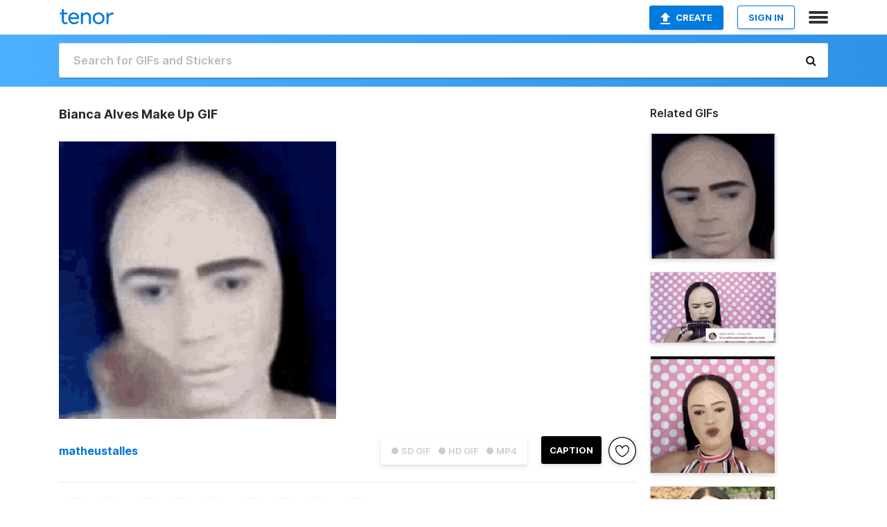

--- FILE ---
content_type: text/html; charset=utf-8
request_url: https://tenor.com/view/bianca-alves-make-up-smile-gif-12526965
body_size: 14612
content:
<!DOCTYPE html>
<html lang="en" dir="ltr"><head><script id="data" type="text/x-cache" nonce="NmIxNjlkM2EtYTEwYi00OTg4LThjNjUtYzdjMzFiM2EzNjEx">[base64]</script><title class="dynamic">Bianca Alves Make Up GIF - Bianca Alves Make Up Smile - Discover &amp; Share GIFs</title><link class="dynamic" rel="canonical" href="https://tenor.com/view/bianca-alves-make-up-smile-gif-12526965"><meta class="dynamic" name="keywords" content="Bianca Alves,Make Up,Smile,gif,animated gif,gifs,meme"><meta class="dynamic" name="description" content="The perfect Bianca Alves Make Up Smile Animated GIF for your conversation. Discover and Share the best GIFs on Tenor."><meta class="dynamic" name="twitter:title" content="Bianca Alves Make Up GIF - Bianca Alves Make Up Smile - Discover &amp; Share GIFs"><meta class="dynamic" name="twitter:description" content="The perfect Bianca Alves Make Up Smile Animated GIF for your conversation. Discover and Share the best GIFs on Tenor."><meta class="dynamic" name="twitter:site" content="@gifkeyboard"><meta class="dynamic" name="twitter:app:name:iphone" content="GIF Keyboard"><meta class="dynamic" name="twitter:app:name:ipad" content="GIF Keyboard"><meta class="dynamic" name="twitter:app:name:googleplay" content="GIF Keyboard"><meta class="dynamic" name="twitter:app:id:iphone" content="917932200"><meta class="dynamic" name="twitter:app:id:ipad" content="917932200"><meta class="dynamic" name="twitter:app:id:googleplay" content="com.riffsy.FBMGIFApp"><meta class="dynamic" property="al:ios:app_name" content="GIF Keyboard"><meta class="dynamic" property="al:ios:app_store_id" content="917932200"><meta class="dynamic" property="al:android:package" content="com.riffsy.FBMGIFApp"><meta class="dynamic" property="al:android:app_name" content="GIF Keyboard"><meta class="dynamic" property="fb:app_id" content="374882289330575"><meta class="dynamic" property="og:site_name" content="Tenor"><meta class="dynamic" property="og:title" content="Bianca Alves Make Up GIF - Bianca Alves Make Up Smile - Discover &amp; Share GIFs"><meta class="dynamic" name="apple-itunes-app" content="app-id=917932200,app-argument=https://tenor.com/view/bianca-alves-make-up-smile-gif-12526965"><meta class="dynamic" name="twitter:app:url:iphone" content="riffsykeyboard://riff/13411163408044340047"><meta class="dynamic" name="twitter:app:url:ipad" content="riffsykeyboard://riff/13411163408044340047"><meta class="dynamic" name="twitter:app:url:googleplay" content="riffsy://gifs/13411163408044340047"><meta class="dynamic" property="al:ios:url" content="riffsykeyboard://riff/13411163408044340047"><meta class="dynamic" property="al:android:url" content="riffsy://gifs/13411163408044340047"><link class="dynamic" rel="alternate" href="ios-app://917932200/riffsykeyboard/riff/13411163408044340047"><link class="dynamic" rel="alternate" href="android-app://com.riffsy.FBMGIFApp/riffsy/gifs/13411163408044340047"><meta class="dynamic" name="twitter:image" content="https://media1.tenor.com/m/uh4GEHEzM08AAAAC/bianca-alves-make-up.gif"><meta class="dynamic" name="twitter:card" content="player"><meta class="dynamic" name="twitter:player" content="undefined?playertype=card"><meta class="dynamic" name="twitter:player:width" content="498"><meta class="dynamic" name="twitter:player:height" content="498"><meta class="dynamic" name="twitter:player:stream" content="https://media.tenor.com/uh4GEHEzM08AAAPo/bianca-alves-make-up.mp4"><meta class="dynamic" name="twitter:player:stream:content_type" content="video/mp4"><link class="dynamic" rel="alternate" type="application/json+oembed" title="GIF oEmbed Profile" href="https://tenor.com/oembed?url=https%3A%2F%2Ftenor.com%2Fview%2Fbianca-alves-make-up-smile-gif-12526965"><link class="dynamic" rel="alternate" type="text/xml+oembed" title="GIF oEmbed Profile" href="https://tenor.com/oembed?url=https%3A%2F%2Ftenor.com%2Fview%2Fbianca-alves-make-up-smile-gif-12526965&amp;format=xml"><link rel="image_src" href="https://media1.tenor.com/m/uh4GEHEzM08AAAAC/bianca-alves-make-up.gif"><meta class="dynamic" property="og:url" content="https://media1.tenor.com/m/uh4GEHEzM08AAAAC/bianca-alves-make-up.gif"><meta class="dynamic" property="og:description" content="Click to view the GIF"><meta class="dynamic" property="og:type" content="video.other"><meta class="dynamic" property="og:image" content="https://media1.tenor.com/m/uh4GEHEzM08AAAAC/bianca-alves-make-up.gif"><meta class="dynamic" property="og:image:type" content="image/gif"><meta class="dynamic" property="og:image:width" content="134"><meta class="dynamic" property="og:image:height" content="134"><meta class="dynamic" property="og:video" content="https://media.tenor.com/uh4GEHEzM08AAAPo/bianca-alves-make-up.mp4"><meta class="dynamic" property="og:video:secure_url" content="https://media.tenor.com/uh4GEHEzM08AAAPo/bianca-alves-make-up.mp4"><meta class="dynamic" property="og:video:type" content="video/mp4"><meta class="dynamic" property="og:video:width" content="134"><meta class="dynamic" property="og:video:height" content="134"><meta class="dynamic" property="og:video" content="https://media.tenor.com/uh4GEHEzM08AAAPs/bianca-alves-make-up.webm"><meta class="dynamic" property="og:video:secure_url" content="https://media.tenor.com/uh4GEHEzM08AAAPs/bianca-alves-make-up.webm"><meta class="dynamic" property="og:video:type" content="video/webm"><meta class="dynamic" property="og:video:width" content="134"><meta class="dynamic" property="og:video:height" content="134"><script class="dynamic" type="application/ld+json">{"@context":"http:\u002F\u002Fschema.org","@type":"Article","author":"matheustalles","creator":"matheustalles","headline":"Bianca Alves Make Up GIF - Bianca Alves Make Up Smile - Discover & Share GIFs","name":"Bianca Alves Make Up GIF - Bianca Alves Make Up Smile - Discover & Share GIFs","url":"https:\u002F\u002Ftenor.com\u002Fview\u002Fbianca-alves-make-up-smile-gif-12526965","mainEntityOfPage":"https:\u002F\u002Ftenor.com\u002Fview\u002Fbianca-alves-make-up-smile-gif-12526965","keywords":"Bianca Alves,Make Up,Smile,gif,animated gif,gifs,meme","dateModified":"2018-09-17T00:19:13.486Z","datePublished":"2018-09-17T00:19:13.486Z","publisher":{"@context":"http:\u002F\u002Fschema.org","@type":"Organization","name":"Tenor","logo":{"@type":"ImageObject","url":"https:\u002F\u002Ftenor.com\u002Fassets\u002Fimg\u002Ftenor-app-icon.png"},"sameAs":["https:\u002F\u002Ftwitter.com\u002Fgifkeyboard","https:\u002F\u002Fwww.facebook.com\u002Ftenorapp\u002F","https:\u002F\u002Fwww.linkedin.com\u002Fcompany\u002Ftenorinc\u002F"]},"image":{"@context":"http:\u002F\u002Fschema.org","@type":"ImageObject","author":"matheustalles","creator":"matheustalles","name":"Bianca Alves Make Up GIF - Bianca Alves Make Up Smile - Discover & Share GIFs","keywords":"Bianca Alves,Make Up,Smile,gif,animated gif,gifs,meme","description":"The perfect Bianca Alves Make Up Smile Animated GIF for your conversation. Discover and Share the best GIFs on Tenor.","url":"https:\u002F\u002Ftenor.com\u002Fview\u002Fbianca-alves-make-up-smile-gif-12526965","contentUrl":"https:\u002F\u002Fmedia1.tenor.com\u002Fm\u002Fuh4GEHEzM08AAAAC\u002Fbianca-alves-make-up.gif","thumbnailUrl":"https:\u002F\u002Fmedia.tenor.com\u002Fuh4GEHEzM08AAAAe\u002Fbianca-alves-make-up.png","width":134,"height":134,"dateCreated":"2018-09-17T00:19:13.486Z","uploadDate":"2018-09-17T00:19:13.486Z","representativeOfPage":true},"video":{"@context":"http:\u002F\u002Fschema.org","@type":"VideoObject","author":"matheustalles","creator":"matheustalles","name":"Bianca Alves Make Up GIF - Bianca Alves Make Up Smile - Discover & Share GIFs","keywords":"Bianca Alves,Make Up,Smile,gif,animated gif,gifs,meme","description":"The perfect Bianca Alves Make Up Smile Animated GIF for your conversation. Discover and Share the best GIFs on Tenor.","url":"https:\u002F\u002Ftenor.com\u002Fview\u002Fbianca-alves-make-up-smile-gif-12526965","contentUrl":"https:\u002F\u002Fmedia.tenor.com\u002Fuh4GEHEzM08AAAPo\u002Fbianca-alves-make-up.mp4","thumbnailUrl":"https:\u002F\u002Fmedia.tenor.com\u002Fuh4GEHEzM08AAAAe\u002Fbianca-alves-make-up.png","width":134,"height":134,"dateCreated":"2018-09-17T00:19:13.486Z","uploadDate":"2018-09-17T00:19:13.486Z","duration":"PT0M6S"}}</script><link rel="preconnect" href="https://www.googletagmanager.com"><link rel="preconnect" href="https://www.google-analytics.com"><link rel="dns-prefetch" href="//media.tenor.com"><link rel="preconnect" href="https://media.tenor.com"><link rel="stylesheet" type="text/css" href="/assets/dist/main.min.css?release=r260116-1-master-85a2"><meta charset="UTF-8"><meta name="viewport" content="width=device-width, initial-scale=1"><link rel="manifest" href="/assets/manifest.json"><link rel="shortcut icon" type="image/png" href="/assets/img/favicon/favicon-16x16.png"><link rel="apple-touch-icon" sizes="57x57" href="/assets/img/favicon/apple-touch-icon-57x57.png"><link rel="apple-touch-icon" sizes="60x60" href="/assets/img/favicon/apple-touch-icon-60x60.png"><link rel="apple-touch-icon" sizes="72x72" href="/assets/img/favicon/apple-touch-icon-72x72.png"><link rel="icon" type="image/png" href="/assets/img/favicon/favicon-16x16.png" sizes="16x16"><link rel="icon" type="image/png" href="/assets/img/favicon/favicon-32x32.png" sizes="32x32"><link rel="search" type="application/opensearchdescription+xml" href="/opensearch.xml" title="Tenor"><link rel="alternate" hreflang="x-default" href="https://tenor.com/view/bianca-alves-make-up-smile-gif-12526965"><link rel="alternate" hreflang="af" href="https://tenor.com/af/view/bianca-alves-make-up-smile-gif-12526965"><link rel="alternate" hreflang="am" href="https://tenor.com/am/view/bianca-alves-make-up-smile-gif-12526965"><link rel="alternate" hreflang="az" href="https://tenor.com/az/view/bianca-alves-make-up-smile-gif-12526965"><link rel="alternate" hreflang="be" href="https://tenor.com/be/view/bianca-alves-make-up-smile-gif-12526965"><link rel="alternate" hreflang="bg" href="https://tenor.com/bg/view/bianca-alves-make-up-smile-gif-12526965"><link rel="alternate" hreflang="bn" href="https://tenor.com/bn/view/bianca-alves-make-up-smile-gif-12526965"><link rel="alternate" hreflang="bs" href="https://tenor.com/bs/view/bianca-alves-make-up-smile-gif-12526965"><link rel="alternate" hreflang="ca" href="https://tenor.com/ca/view/bianca-alves-make-up-smile-gif-12526965"><link rel="alternate" hreflang="cs" href="https://tenor.com/cs/view/bianca-alves-make-up-smile-gif-12526965"><link rel="alternate" hreflang="da" href="https://tenor.com/da/view/bianca-alves-make-up-smile-gif-12526965"><link rel="alternate" hreflang="de" href="https://tenor.com/de/view/bianca-alves-make-up-smile-gif-12526965"><link rel="alternate" hreflang="de-AT" href="https://tenor.com/de-AT/view/bianca-alves-make-up-smile-gif-12526965"><link rel="alternate" hreflang="de-CH" href="https://tenor.com/de-CH/view/bianca-alves-make-up-smile-gif-12526965"><link rel="alternate" hreflang="el" href="https://tenor.com/el/view/bianca-alves-make-up-smile-gif-12526965"><link rel="alternate" hreflang="en-AU" href="https://tenor.com/en-AU/view/bianca-alves-make-up-smile-gif-12526965"><link rel="alternate" hreflang="en-CA" href="https://tenor.com/en-CA/view/bianca-alves-make-up-smile-gif-12526965"><link rel="alternate" hreflang="en-GB" href="https://tenor.com/en-GB/view/bianca-alves-make-up-smile-gif-12526965"><link rel="alternate" hreflang="en-IE" href="https://tenor.com/en-IE/view/bianca-alves-make-up-smile-gif-12526965"><link rel="alternate" hreflang="en-IN" href="https://tenor.com/en-IN/view/bianca-alves-make-up-smile-gif-12526965"><link rel="alternate" hreflang="en-NZ" href="https://tenor.com/en-NZ/view/bianca-alves-make-up-smile-gif-12526965"><link rel="alternate" hreflang="en-SG" href="https://tenor.com/en-SG/view/bianca-alves-make-up-smile-gif-12526965"><link rel="alternate" hreflang="en-ZA" href="https://tenor.com/en-ZA/view/bianca-alves-make-up-smile-gif-12526965"><link rel="alternate" hreflang="es" href="https://tenor.com/es/view/bianca-alves-make-up-smile-gif-12526965"><link rel="alternate" hreflang="es-419" href="https://tenor.com/es-419/view/bianca-alves-make-up-smile-gif-12526965"><link rel="alternate" hreflang="es-AR" href="https://tenor.com/es-AR/view/bianca-alves-make-up-smile-gif-12526965"><link rel="alternate" hreflang="es-BO" href="https://tenor.com/es-BO/view/bianca-alves-make-up-smile-gif-12526965"><link rel="alternate" hreflang="es-CL" href="https://tenor.com/es-CL/view/bianca-alves-make-up-smile-gif-12526965"><link rel="alternate" hreflang="es-CO" href="https://tenor.com/es-CO/view/bianca-alves-make-up-smile-gif-12526965"><link rel="alternate" hreflang="es-CR" href="https://tenor.com/es-CR/view/bianca-alves-make-up-smile-gif-12526965"><link rel="alternate" hreflang="es-DO" href="https://tenor.com/es-DO/view/bianca-alves-make-up-smile-gif-12526965"><link rel="alternate" hreflang="es-EC" href="https://tenor.com/es-EC/view/bianca-alves-make-up-smile-gif-12526965"><link rel="alternate" hreflang="es-GT" href="https://tenor.com/es-GT/view/bianca-alves-make-up-smile-gif-12526965"><link rel="alternate" hreflang="es-HN" href="https://tenor.com/es-HN/view/bianca-alves-make-up-smile-gif-12526965"><link rel="alternate" hreflang="es-MX" href="https://tenor.com/es-MX/view/bianca-alves-make-up-smile-gif-12526965"><link rel="alternate" hreflang="es-NI" href="https://tenor.com/es-NI/view/bianca-alves-make-up-smile-gif-12526965"><link rel="alternate" hreflang="es-PA" href="https://tenor.com/es-PA/view/bianca-alves-make-up-smile-gif-12526965"><link rel="alternate" hreflang="es-PE" href="https://tenor.com/es-PE/view/bianca-alves-make-up-smile-gif-12526965"><link rel="alternate" hreflang="es-PR" href="https://tenor.com/es-PR/view/bianca-alves-make-up-smile-gif-12526965"><link rel="alternate" hreflang="es-PY" href="https://tenor.com/es-PY/view/bianca-alves-make-up-smile-gif-12526965"><link rel="alternate" hreflang="es-SV" href="https://tenor.com/es-SV/view/bianca-alves-make-up-smile-gif-12526965"><link rel="alternate" hreflang="es-US" href="https://tenor.com/es-US/view/bianca-alves-make-up-smile-gif-12526965"><link rel="alternate" hreflang="es-UY" href="https://tenor.com/es-UY/view/bianca-alves-make-up-smile-gif-12526965"><link rel="alternate" hreflang="es-VE" href="https://tenor.com/es-VE/view/bianca-alves-make-up-smile-gif-12526965"><link rel="alternate" hreflang="et" href="https://tenor.com/et/view/bianca-alves-make-up-smile-gif-12526965"><link rel="alternate" hreflang="eu" href="https://tenor.com/eu/view/bianca-alves-make-up-smile-gif-12526965"><link rel="alternate" hreflang="fi" href="https://tenor.com/fi/view/bianca-alves-make-up-smile-gif-12526965"><link rel="alternate" hreflang="fil" href="https://tenor.com/fil/view/bianca-alves-make-up-smile-gif-12526965"><link rel="alternate" hreflang="fr" href="https://tenor.com/fr/view/bianca-alves-make-up-smile-gif-12526965"><link rel="alternate" hreflang="fr-CA" href="https://tenor.com/fr-CA/view/bianca-alves-make-up-smile-gif-12526965"><link rel="alternate" hreflang="fr-CH" href="https://tenor.com/fr-CH/view/bianca-alves-make-up-smile-gif-12526965"><link rel="alternate" hreflang="gl" href="https://tenor.com/gl/view/bianca-alves-make-up-smile-gif-12526965"><link rel="alternate" hreflang="gu" href="https://tenor.com/gu/view/bianca-alves-make-up-smile-gif-12526965"><link rel="alternate" hreflang="hi" href="https://tenor.com/hi/view/bianca-alves-make-up-smile-gif-12526965"><link rel="alternate" hreflang="hr" href="https://tenor.com/hr/view/bianca-alves-make-up-smile-gif-12526965"><link rel="alternate" hreflang="hu" href="https://tenor.com/hu/view/bianca-alves-make-up-smile-gif-12526965"><link rel="alternate" hreflang="hy" href="https://tenor.com/hy/view/bianca-alves-make-up-smile-gif-12526965"><link rel="alternate" hreflang="id" href="https://tenor.com/id/view/bianca-alves-make-up-smile-gif-12526965"><link rel="alternate" hreflang="is" href="https://tenor.com/is/view/bianca-alves-make-up-smile-gif-12526965"><link rel="alternate" hreflang="it" href="https://tenor.com/it/view/bianca-alves-make-up-smile-gif-12526965"><link rel="alternate" hreflang="ja" href="https://tenor.com/ja/view/bianca-alves-make-up-smile-gif-12526965"><link rel="alternate" hreflang="ka" href="https://tenor.com/ka/view/bianca-alves-make-up-smile-gif-12526965"><link rel="alternate" hreflang="kk" href="https://tenor.com/kk/view/bianca-alves-make-up-smile-gif-12526965"><link rel="alternate" hreflang="km" href="https://tenor.com/km/view/bianca-alves-make-up-smile-gif-12526965"><link rel="alternate" hreflang="kn" href="https://tenor.com/kn/view/bianca-alves-make-up-smile-gif-12526965"><link rel="alternate" hreflang="ko" href="https://tenor.com/ko/view/bianca-alves-make-up-smile-gif-12526965"><link rel="alternate" hreflang="ky" href="https://tenor.com/ky/view/bianca-alves-make-up-smile-gif-12526965"><link rel="alternate" hreflang="lo" href="https://tenor.com/lo/view/bianca-alves-make-up-smile-gif-12526965"><link rel="alternate" hreflang="lt" href="https://tenor.com/lt/view/bianca-alves-make-up-smile-gif-12526965"><link rel="alternate" hreflang="lv" href="https://tenor.com/lv/view/bianca-alves-make-up-smile-gif-12526965"><link rel="alternate" hreflang="mk" href="https://tenor.com/mk/view/bianca-alves-make-up-smile-gif-12526965"><link rel="alternate" hreflang="ml" href="https://tenor.com/ml/view/bianca-alves-make-up-smile-gif-12526965"><link rel="alternate" hreflang="mn" href="https://tenor.com/mn/view/bianca-alves-make-up-smile-gif-12526965"><link rel="alternate" hreflang="mo" href="https://tenor.com/mo/view/bianca-alves-make-up-smile-gif-12526965"><link rel="alternate" hreflang="mr" href="https://tenor.com/mr/view/bianca-alves-make-up-smile-gif-12526965"><link rel="alternate" hreflang="ms" href="https://tenor.com/ms/view/bianca-alves-make-up-smile-gif-12526965"><link rel="alternate" hreflang="my" href="https://tenor.com/my/view/bianca-alves-make-up-smile-gif-12526965"><link rel="alternate" hreflang="ne" href="https://tenor.com/ne/view/bianca-alves-make-up-smile-gif-12526965"><link rel="alternate" hreflang="nl" href="https://tenor.com/nl/view/bianca-alves-make-up-smile-gif-12526965"><link rel="alternate" hreflang="no" href="https://tenor.com/no/view/bianca-alves-make-up-smile-gif-12526965"><link rel="alternate" hreflang="pa" href="https://tenor.com/pa/view/bianca-alves-make-up-smile-gif-12526965"><link rel="alternate" hreflang="pl" href="https://tenor.com/pl/view/bianca-alves-make-up-smile-gif-12526965"><link rel="alternate" hreflang="pt" href="https://tenor.com/pt/view/bianca-alves-make-up-smile-gif-12526965"><link rel="alternate" hreflang="pt-BR" href="https://tenor.com/pt-BR/view/bianca-alves-make-up-smile-gif-12526965"><link rel="alternate" hreflang="pt-PT" href="https://tenor.com/pt-PT/view/bianca-alves-make-up-smile-gif-12526965"><link rel="alternate" hreflang="ro" href="https://tenor.com/ro/view/bianca-alves-make-up-smile-gif-12526965"><link rel="alternate" hreflang="ru" href="https://tenor.com/ru/view/bianca-alves-make-up-smile-gif-12526965"><link rel="alternate" hreflang="si" href="https://tenor.com/si/view/bianca-alves-make-up-smile-gif-12526965"><link rel="alternate" hreflang="sk" href="https://tenor.com/sk/view/bianca-alves-make-up-smile-gif-12526965"><link rel="alternate" hreflang="sl" href="https://tenor.com/sl/view/bianca-alves-make-up-smile-gif-12526965"><link rel="alternate" hreflang="sq" href="https://tenor.com/sq/view/bianca-alves-make-up-smile-gif-12526965"><link rel="alternate" hreflang="sr" href="https://tenor.com/sr/view/bianca-alves-make-up-smile-gif-12526965"><link rel="alternate" hreflang="sr-Latn" href="https://tenor.com/sr-Latn/view/bianca-alves-make-up-smile-gif-12526965"><link rel="alternate" hreflang="sv" href="https://tenor.com/sv/view/bianca-alves-make-up-smile-gif-12526965"><link rel="alternate" hreflang="sw" href="https://tenor.com/sw/view/bianca-alves-make-up-smile-gif-12526965"><link rel="alternate" hreflang="ta" href="https://tenor.com/ta/view/bianca-alves-make-up-smile-gif-12526965"><link rel="alternate" hreflang="te" href="https://tenor.com/te/view/bianca-alves-make-up-smile-gif-12526965"><link rel="alternate" hreflang="th" href="https://tenor.com/th/view/bianca-alves-make-up-smile-gif-12526965"><link rel="alternate" hreflang="tl" href="https://tenor.com/tl/view/bianca-alves-make-up-smile-gif-12526965"><link rel="alternate" hreflang="tr" href="https://tenor.com/tr/view/bianca-alves-make-up-smile-gif-12526965"><link rel="alternate" hreflang="uk" href="https://tenor.com/uk/view/bianca-alves-make-up-smile-gif-12526965"><link rel="alternate" hreflang="uz" href="https://tenor.com/uz/view/bianca-alves-make-up-smile-gif-12526965"><link rel="alternate" hreflang="vi" href="https://tenor.com/vi/view/bianca-alves-make-up-smile-gif-12526965"><link rel="alternate" hreflang="zh-CN" href="https://tenor.com/zh-CN/view/bianca-alves-make-up-smile-gif-12526965"><link rel="alternate" hreflang="zh-HK" href="https://tenor.com/zh-HK/view/bianca-alves-make-up-smile-gif-12526965"><link rel="alternate" hreflang="zh-TW" href="https://tenor.com/zh-TW/view/bianca-alves-make-up-smile-gif-12526965"><link rel="alternate" hreflang="zu" href="https://tenor.com/zu/view/bianca-alves-make-up-smile-gif-12526965"></head><body><script async type="text/javascript" src="/assets/dist/main.min.js?release=r260116-1-master-85a2" fetchpriority="high"></script><div id="root"><div class="BaseApp"><div class="Banner TOSBanner hidden"><div class="container"><span class="iconfont-remove" aria-hidden="true"></span>We&#039;ve updated our <span class="linkElements"><a href="/legal-terms" rel="noopener">Terms of Service</a> and <a href="https://policies.google.com/privacy?hl=en" rel="noopener">Privacy Policy</a></span>. By continuing you agree to Tenor&#039;s <span class="linkElements"><a href="/legal-terms" rel="noopener">Terms of Service</a> and <a href="https://policies.google.com/privacy?hl=en" rel="noopener">Privacy Policy</a></span>.</div></div><div class="Banner LanguageBanner hidden"><div class="container"><span class="iconfont-remove" aria-hidden="true"></span><div>Tenor.com has been translated based on your browser&#039;s language setting. If you want to change the language, click <span class="linkElements"><button>here</button></span>.</div></div></div><nav class="NavBar"><div class="container"><span itemscope itemtype="http://schema.org/Organization"><a class="navbar-brand" itemProp="url" href="/"><img src="/assets/img/tenor-logo.svg" width="80" height="22" alt="Tenor logo" itemprop="logo"></a></span><div class="nav-buttons"><div class="account-buttons"><a class="button upload-button" href="/gif-maker?utm_source=nav-bar&amp;utm_medium=internal&amp;utm_campaign=gif-maker-entrypoints"><img src="/assets/icons/upload-icon.svg" width="14" height="17" alt="Upload icon">Create</a><button class="white-button">SIGN IN</button></div><span class=" ToggleMenu"><span class="menu-button navicon-button x ToggleMenu-button"><div class="navicon"></div></span><div class="animated NavMenu"><div class="section"><div class="header">Products</div><ul><li><a href="https://apps.apple.com/app/apple-store/id917932200?pt=39040802&amp;ct=NavGifKeyboard&amp;mt=8" rel="noopener">GIF Keyboard</a></li><li><a href="https://play.google.com/store/apps/details?id=com.riffsy.FBMGIFApp" rel="noopener">Android</a></li><li><a href="/contentpartners">Content Partners</a></li></ul></div><div class="section"><div class="header">Explore</div><ul><li><button>Language</button></li><li><a href="/reactions">Reaction GIFs</a></li><li><a href="/explore">Explore GIFs</a></li></ul></div><div class="section"><div class="header">Company</div><ul><li><a href="/press">Press</a></li><li><a href="https://blog.tenor.com/" rel="noopener">Blog</a></li><li><a href="https://support.google.com/tenor" rel="noopener">FAQ</a></li><li><a href="/legal-terms">Terms and Privacy</a></li><li><a href="/assets/dist/licenses.txt" rel="noopener">Website Licenses</a></li><li><a href="https://support.google.com/tenor/gethelp?hl=en" rel="noopener">Contact Us</a></li></ul></div><div class="section"><div class="header">API</div><ul><li><a href="/gifapi" rel="noopener">Tenor GIF API</a></li><li><a href="https://developers.google.com/tenor/guides/endpoints" rel="noopener">GIF API Documentation</a></li></ul></div></div></span></div></div></nav><div class="TopBarComponent TopSearchBar"><div class="TopBar"><div class="container"><a class="navbar-brand" itemProp="url" href="/"><img src="/assets/img/tenor-logo-white.svg" width="80" height="22" alt="Tenor logo" itemprop="logo"></a><div class="search-bar-wrapper"><form class="SearchBar"><input name="q" value="" placeholder="Search for GIFs and Stickers" autocomplete="off"><span class="iconfont-search" aria-hidden="true"></span></form></div></div></div></div><div class="GifPage container page"><!--!--><div class="main-container"><h1 style="margin-bottom:30px;">Bianca Alves Make Up GIF</h1><div class="single-view-container" itemscope itemtype="http://schema.org/Article"><meta itemprop="url" content="https://tenor.com/view/bianca-alves-make-up-smile-gif-12526965"><meta itemprop="mainEntityOfPage" content="https://tenor.com/view/bianca-alves-make-up-smile-gif-12526965"><meta itemprop="keywords" content="Bianca Alves,Make Up,Smile,gif,animated gif,gifs,meme"><meta itemprop="dateModified" content="2018-09-17T00:19:13.486Z"><meta itemprop="datePublished" content="2018-09-17T00:19:13.486Z"><meta itemprop="author" content="matheustalles"><meta itemprop="creator" content="matheustalles"><meta itemprop="headline" content="Bianca Alves Make Up GIF - Bianca Alves Make Up Smile - Discover &amp; Share GIFs"><meta itemprop="name" content="Bianca Alves Make Up GIF - Bianca Alves Make Up Smile - Discover &amp; Share GIFs"><span class="hide" itemprop="publisher" itemscope itemtype="http://schema.org/Organization"><meta itemprop="name" content="Tenor"><meta itemprop="logo" content="https://tenor.com/assets/img/tenor-app-icon.png"></span><div><div id="single-gif-container"><div itemprop="image" itemscope itemtype="http://schema.org/ImageObject"><meta itemprop="keywords" content="Bianca Alves,Make Up,Smile,gif,animated gif,gifs,meme"><meta itemprop="dateCreated" content="2018-09-17T00:19:13.486Z"><meta itemprop="uploadDate" content="2018-09-17T00:19:13.486Z"><meta itemprop="author" content="matheustalles"><meta itemprop="creator" content="matheustalles"><meta itemprop="embedUrl"><meta itemprop="representativeOfPage" content="true"><meta itemprop="url" content="https://tenor.com/view/bianca-alves-make-up-smile-gif-12526965"><meta itemprop="duration" content="PT0M6S"><meta itemprop="contentUrl" content="https://media1.tenor.com/m/uh4GEHEzM08AAAAC/bianca-alves-make-up.gif"><meta itemprop="width" content="134"><meta itemprop="height" content="134"><div class="Gif" style="width:400px;height:400px;"><img src="https://media1.tenor.com/m/uh4GEHEzM08AAAAd/bianca-alves-make-up.gif" width="400" height="400" alt="a close up of a person &#039;s face with a bald head and a beard ." style="max-width:400px;min-height:;" fetchpriority="high"></div></div></div></div></div><div class="gif-details-container"><div class="gif-actions"><div class="extra-controls"><div class="QualityToggle"><button class="" disabled> ● SD GIF </button><button class="" disabled> ● HD GIF </button><button class="" disabled> ● MP4 </button></div><a class="caption-gif-button" href="/gif-maker?caption_item_id=13411163408044340047&amp;utm_source=gif-caption&amp;utm_medium=internal&amp;utm_campaign=gif-maker-entrypoints">CAPTION</a><span class="GifFavButton FavButton" aria-hidden="true"></span></div><div class="profile-info"><a rel="author" href="/users/matheustalles"><div class="ProfileImage" style="background-image:url(&quot;https://c.tenor.com/3/7FYQN9eCUB0AAAfQ/tenor.png&quot;);"> </div></a><a class="author-username" rel="author" href="/users/matheustalles">matheustalles</a><span></span></div></div><div class="gif-details share-buttons"><a class="ShareIcon" href="https://apps.apple.com/app/apple-store/id917932200?pt=39040802&amp;ct=iMessageItemView&amp;mt=8" rel="noopener"><div class="Tooltip"><span class="content">Share to iMessage.</span></div><img src="/assets/img/icons/imessage.svg" alt="iMessage icon"></a><a class="ShareIcon" href="https://www.facebook.com/sharer/sharer.php?u=https%3A%2F%2Ftenor.com%2Fview%2Fbianca-alves-make-up-smile-gif-12526965%3Futm_source%3Dshare-button%26utm_medium%3DSocial%26utm_content%3Dfacebook" rel="noopener"><div class="Tooltip"><span class="content">Share to Facebook.</span></div><img src="/assets/img/icons/facebook.svg" alt="Facebook icon"></a><a class="ShareIcon" href="https://twitter.com/share?url=https%3A%2F%2Ftenor.com%2Fview%2Fbianca-alves-make-up-smile-gif-12526965%3Futm_source%3Dshare-button%26utm_medium%3DSocial%26utm_content%3Dtwitter&amp;via=gifkeyboard&amp;hashtags=Bianca Alves,Make Up,Smile" rel="noopener"><div class="Tooltip"><span class="content">Share to Twitter.</span></div><img src="/assets/img/icons/twitter.svg" alt="Twitter icon"></a><a class="ShareIcon" href="https://www.reddit.com/submit?url=https%3A%2F%2Ftenor.com%2Fview%2Fbianca-alves-make-up-smile-gif-12526965%3Futm_source%3Dshare-button%26utm_medium%3DSocial%26utm_content%3Dreddit&amp;title=Bianca%20Alves%20Make%20Up%20GIF%20-%20Bianca%20Alves%20Make%20Up%20Smile%20-%20Discover%20%26%20Share%20GIFs" rel="noopener"><div class="Tooltip"><span class="content">Share to Reddit.</span></div><img src="/assets/img/icons/reddit.svg" alt="Reddit icon"></a><a class="ShareIcon" href="https://pinterest.com/pin/create/bookmarklet/?media=https%3A%2F%2Fmedia1.tenor.com%2Fm%2Fuh4GEHEzM08AAAAC%2Fbianca-alves-make-up.gif&amp;url=https%3A%2F%2Ftenor.com%2Fview%2Fbianca-alves-make-up-smile-gif-12526965%3Futm_source%3Dshare-button%26utm_medium%3DSocial%26utm_content%3Dpinterest&amp;is_video=false&amp;description=Bianca%20Alves%20Make%20Up%20GIF%20-%20Bianca%20Alves%20Make%20Up%20Smile%20-%20Discover%20%26%20Share%20GIFs" rel="noopener"><div class="Tooltip"><span class="content">Share to Pinterest.</span></div><img src="/assets/img/icons/pinterest.svg" alt="Pinterest icon"></a><a class="ShareIcon" href="https://www.tumblr.com/share?v=3&amp;u=https%3A%2F%2Ftenor.com%2Fview%2Fbianca-alves-make-up-smile-gif-12526965%3Futm_source%3Dshare-button%26utm_medium%3DSocial%26utm_content%3Dtumblr&amp;t=Bianca%20Alves%20Make%20Up%20GIF%20-%20Bianca%20Alves%20Make%20Up%20Smile%20-%20Discover%20%26%20Share%20GIFs&amp;tags=Bianca Alves,Make Up,Smile" rel="noopener"><div class="Tooltip"><span class="content">Share to Tumblr.</span></div><img src="/assets/img/icons/tumblr.svg" alt="Tumblr icon"></a><span class="ShareIcon"><div class="Tooltip"><span class="content">Copy link to clipboard.</span></div><img src="/assets/img/icons/link.svg" alt="link icon" data-clipboard-text="https://tenor.com/0IZZ.gif"></span><span class="ShareIcon"><div class="Tooltip"><span class="content">Copy embed to clipboard.</span></div><img src="/assets/img/icons/embed.svg" alt="embed icon" data-clipboard-text="&lt;div class=&quot;tenor-gif-embed&quot; data-postid=&quot;12526965&quot; data-share-method=&quot;host&quot; data-aspect-ratio=&quot;1&quot; data-width=&quot;100%&quot;&gt;&lt;a href=&quot;https://tenor.com/view/bianca-alves-make-up-smile-gif-12526965&quot;&gt;Bianca Alves Make Up GIF&lt;/a&gt;from &lt;a href=&quot;https://tenor.com/search/bianca+alves-gifs&quot;&gt;Bianca Alves GIFs&lt;/a&gt;&lt;/div&gt; &lt;script type=&quot;text/javascript&quot; async src=&quot;https://tenor.com/embed.js&quot;&gt;&lt;/script&gt;"></span><span class="FlagIcon"><div class="Tooltip"><span class="content">Report</span></div><img src="/assets/img/icons/flag.svg" alt="flag icon"></span></div><ul class="tag-list" style="width:100%;"><li><a href="/search/bianca-alves-gifs"><div class="RelatedTag" style="background-color:#A68BB3;">Bianca Alves</div></a></li><li><a href="/search/make-up-gifs"><div class="RelatedTag" style="background-color:#8BB38B;">Make Up</div></a></li><li><a href="/search/smile-gifs"><div class="RelatedTag" style="background-color:#8B98B3;">Smile</div></a></li></ul><div class="gif-details embed" style="display:block;"><h3>Share URL</h3><div class="Copybox share"><!--!--><input type="text" readonly data-clipboard-text="https://tenor.com/view/bianca-alves-make-up-smile-gif-12526965" value="https://tenor.com/view/bianca-alves-make-up-smile-gif-12526965"></div><br><br><h3>Embed</h3><div class="Copybox embed"><!--!--><input type="text" readonly data-clipboard-text="&lt;div class=&quot;tenor-gif-embed&quot; data-postid=&quot;12526965&quot; data-share-method=&quot;host&quot; data-aspect-ratio=&quot;1&quot; data-width=&quot;100%&quot;&gt;&lt;a href=&quot;https://tenor.com/view/bianca-alves-make-up-smile-gif-12526965&quot;&gt;Bianca Alves Make Up GIF&lt;/a&gt;from &lt;a href=&quot;https://tenor.com/search/bianca+alves-gifs&quot;&gt;Bianca Alves GIFs&lt;/a&gt;&lt;/div&gt; &lt;script type=&quot;text/javascript&quot; async src=&quot;https://tenor.com/embed.js&quot;&gt;&lt;/script&gt;" value="&lt;div class=&quot;tenor-gif-embed&quot; data-postid=&quot;12526965&quot; data-share-method=&quot;host&quot; data-aspect-ratio=&quot;1&quot; data-width=&quot;100%&quot;&gt;&lt;a href=&quot;https://tenor.com/view/bianca-alves-make-up-smile-gif-12526965&quot;&gt;Bianca Alves Make Up GIF&lt;/a&gt;from &lt;a href=&quot;https://tenor.com/search/bianca+alves-gifs&quot;&gt;Bianca Alves GIFs&lt;/a&gt;&lt;/div&gt; &lt;script type=&quot;text/javascript&quot; async src=&quot;https://tenor.com/embed.js&quot;&gt;&lt;/script&gt;"></div></div><div class="gif-details non-mobile-only"><h3>Details</h3><dl><dd>Content Description: a close up of a person &#039;s face with a bald head and a beard .</dd><dd>File Size: 1162KB</dd><dd>Duration: 6.000 sec</dd><dd>Dimensions: 134x134</dd><dd>Created: 9/17/2018, 12:19:13 AM</dd></dl></div></div></div><div class="RelatedGifsContainer"><h3>Related GIFs</h3><div class="UniversalGifList" data-columns="1" style="height:1309.1818181818182px;"><div class="column"><figure class="UniversalGifListItem clickable" data-index="0" data-width="220" data-height="220" style="top:0px;"><a href="/view/bianca-alves-gif-13753644"><div class="Gif"><picture><source media="(max-width:840px)" type="video/mp4" srcset="https://media.tenor.com/FWc_DjbYwmkAAAP1/bianca-alves.mp4 134w"><source media="(max-width:840px)" type="image/webp" srcset="https://media.tenor.com/FWc_DjbYwmkAAAA1/bianca-alves.webp 136w"><img src="https://media.tenor.com/FWc_DjbYwmkAAAAM/bianca-alves.gif" width="180" height="180" alt="a close up of a woman &#039;s face with a very bald head" loading="lazy"></picture></div><div class="overlay"></div></a><div class="actions"><span class="GifFavButton FavButton" aria-hidden="true"></span></div><figcaption class="tags"><ul><li><a href="/search/bianca-alves-gifs">#Bianca-Alves</a></li></ul></figcaption><!--!--></figure><figure class="UniversalGifListItem clickable" data-index="1" data-width="220" data-height="124" style="top:200px;"><a href="/view/bianca-alves-forehead-serious-gif-12491305"><div class="Gif"><picture><source media="(max-width:840px)" type="image/webp" srcset="https://media.tenor.com/5fvEMGhXkiMAAAA1/bianca-alves-forehead.webp 200w"><img src="https://media.tenor.com/5fvEMGhXkiMAAAAM/bianca-alves-forehead.gif" width="180" height="101.45454545454547" alt="a woman is holding a cell phone in front of a polka dot background ." loading="lazy"></picture></div><div class="overlay"></div></a><div class="actions"><span class="GifFavButton FavButton" aria-hidden="true"></span></div><figcaption class="tags"><ul><li><a href="/search/bianca-alves-gifs">#Bianca-Alves</a></li><li><a href="/search/forehead-gifs">#Forehead</a></li><li><a href="/search/serious-gifs">#Serious</a></li></ul></figcaption><!--!--></figure><figure class="UniversalGifListItem clickable" data-index="2" data-width="220" data-height="205" style="top:321.4545454545455px;"><a href="/view/bianca-alves-sing-singing-forehead-gif-12461112"><div class="Gif"><picture><source type="video/mp4" srcset="https://media.tenor.com/ViOs4oUBl8IAAAP1/bianca-alves-sing.mp4 232w"><source media="(max-width:840px)" type="image/webp" srcset="https://media.tenor.com/ViOs4oUBl8IAAAA1/bianca-alves-sing.webp 200w"><img src="https://media.tenor.com/ViOs4oUBl8IAAAAM/bianca-alves-sing.gif" width="180" height="167.72727272727275" alt="a woman wearing a mask is laying on a pink polka dot blanket ." loading="lazy"></picture></div><div class="overlay"></div></a><div class="actions"><span class="GifFavButton FavButton" aria-hidden="true"></span></div><figcaption class="tags"><ul><li><a href="/search/bianca-alves-gifs">#Bianca-Alves</a></li><li><a href="/search/sing-gifs">#sing</a></li><li><a href="/search/singing-gifs">#singing</a></li></ul></figcaption><!--!--></figure><figure class="UniversalGifListItem clickable" data-index="3" data-width="220" data-height="238" style="top:509.18181818181824px;"><a href="/view/bianca-alves-seriously-confused-gif-12995599"><div class="Gif"><picture><source type="video/mp4" srcset="https://media.tenor.com/t7QZ9SIqTu8AAAP1/bianca-alves-seriously.mp4 258w"><source media="(max-width:840px)" type="image/webp" srcset="https://media.tenor.com/t7QZ9SIqTu8AAAA1/bianca-alves-seriously.webp 186w"><img src="https://media.tenor.com/t7QZ9SIqTu8AAAAM/bianca-alves-seriously.gif" width="180" height="194.72727272727275" alt="a woman in a red shirt is standing in front of a stone wall ." loading="lazy"></picture></div><div class="overlay"></div></a><div class="actions"><span class="GifFavButton FavButton" aria-hidden="true"></span></div><figcaption class="tags"><ul><li><a href="/search/bianca-alves-gifs">#Bianca-Alves</a></li><li><a href="/search/seriously-gifs">#seriously</a></li><li><a href="/search/confused-gifs">#confused</a></li></ul></figcaption><!--!--></figure><figure class="UniversalGifListItem clickable" data-index="4" data-width="220" data-height="202" style="top:723.909090909091px;"><a href="/view/bianca-alves-gif-13755633"><div class="Gif"><picture><source media="(max-width:840px)" type="video/mp4" srcset="https://media.tenor.com/DZBXz9ebrXEAAAP1/bianca-alves.mp4 200w"><source media="(max-width:840px)" type="image/webp" srcset="https://media.tenor.com/DZBXz9ebrXEAAAA1/bianca-alves.webp 200w"><img src="https://media.tenor.com/DZBXz9ebrXEAAAAM/bianca-alves.gif" width="180" height="165.27272727272728" alt="a woman is sticking her tongue out while eating something with a spoon ." loading="lazy"></picture></div><div class="overlay"></div></a><div class="actions"><span class="GifFavButton FavButton" aria-hidden="true"></span></div><figcaption class="tags"><ul><li><a href="/search/bianca-alves-gifs">#Bianca-Alves</a></li></ul></figcaption><!--!--></figure><figure class="UniversalGifListItem clickable" data-index="5" data-width="220" data-height="220" style="top:909.1818181818182px;"><a href="/view/bianca-alves-gif-13708822"><div class="Gif"><picture><source media="(max-width:840px)" type="video/mp4" srcset="https://media.tenor.com/gBA2815yHHgAAAP1/bianca-alves.mp4 140w"><source media="(max-width:840px)" type="image/webp" srcset="https://media.tenor.com/gBA2815yHHgAAAA1/bianca-alves.webp 140w"><img src="https://media.tenor.com/gBA2815yHHgAAAAM/bianca-alves.gif" width="180" height="180" alt="three women are dancing in a room with a blue board in the background ." loading="lazy"></picture></div><div class="overlay"></div></a><div class="actions"><span class="GifFavButton FavButton" aria-hidden="true"></span></div><figcaption class="tags"><ul><li><a href="/search/bianca-gifs">#bianca</a></li><li><a href="/search/alves-gifs">#alves</a></li></ul></figcaption><!--!--></figure><figure class="UniversalGifListItem clickable" data-index="6" data-width="220" data-height="220" style="top:1109.1818181818182px;"><a href="/view/bianca-alves-gif-13755667"><div class="Gif"><picture><source media="(max-width:840px)" type="video/mp4" srcset="https://media.tenor.com/ner_9p2dg4QAAAP1/bianca-alves.mp4 120w"><source media="(max-width:840px)" type="image/webp" srcset="https://media.tenor.com/ner_9p2dg4QAAAA1/bianca-alves.webp 120w"><img src="https://media.tenor.com/ner_9p2dg4QAAAAM/bianca-alves.gif" width="180" height="180" alt="a close up of a woman &#039;s face on a pink background with polka dots ." loading="lazy"></picture></div><div class="overlay"></div></a><div class="actions"><span class="GifFavButton FavButton" aria-hidden="true"></span></div><figcaption class="tags"><ul><li><a href="/search/bianca-alves-gifs">#Bianca-Alves</a></li></ul></figcaption><!--!--></figure></div><script type="text/javascript" nonce="NmIxNjlkM2EtYTEwYi00OTg4LThjNjUtYzdjMzFiM2EzNjEx">/*! For license information please see inlineMathService.min.js.LICENSE.txt */
(()=>{"use strict";let t=!1,i=!1,e=!1;function s(){t=window.innerWidth<=840,i=/iphone|ipod|ipad/i.test(window.navigator.userAgent)&&!window.MSStream,e=/Chrome/.test(window.navigator.userAgent)}window.addEventListener("resize",function(){s()}),s();const n=Object.freeze({GIF:"gif",MEME:"meme",STICKER:"sticker"});class o{element;staticColumns;showShareCount;isUniversalGifList;DEFAULT_WIDTH;y;containerWidth;numColumns;i;colNum;currentColumnIdx;minBottomY;maxBottomY;columnTailItems;spacing;borderLeft;borderRight;paddingLeft;paddingRight;paddingTop;paddingBottom;constructor({element:t,staticColumns:i,showShareCount:e,isUniversalGifList:s}){this.element=t,this.staticColumns=i,this.showShareCount=e,this.isUniversalGifList=s,this.DEFAULT_WIDTH=1===this.staticColumns?200:400,this.y=0,this.containerWidth=0,this.numColumns=0,this.i=0,this.colNum=0,this.currentColumnIdx=0,this.minBottomY=0,this.maxBottomY=0,this.columnTailItems=[],this.spacing=10,this.borderLeft=0,this.borderRight=0,this.paddingLeft=0,this.paddingRight=0,this.paddingTop=0,this.paddingBottom=0,this.resetVars()}resetVars(){this.y=0,this.spacing=t?10:20;const i=this.element?window.getComputedStyle(this.element):null;for(this.paddingLeft=i?parseInt(i.getPropertyValue("padding-left")):0,this.paddingRight=i?parseInt(i.getPropertyValue("padding-right")):0,this.paddingTop=i?parseInt(i.getPropertyValue("padding-top")):0,this.paddingBottom=i?parseInt(i.getPropertyValue("padding-bottom")):0,this.borderLeft=i?parseInt(i.getPropertyValue("border-left-width")):0,this.borderRight=i?parseInt(i.getPropertyValue("border-right-width")):0,this.containerWidth=this.element&&this.element.offsetWidth?this.element.offsetWidth-this.paddingLeft-this.paddingRight-this.borderLeft-this.borderRight:this.DEFAULT_WIDTH,this.staticColumns?this.numColumns=this.staticColumns:this.containerWidth>1100?this.numColumns=4:this.containerWidth>576?this.numColumns=3:this.numColumns=2,this.i=0,this.maxBottomY=0,this.columnTailItems=[],this.colNum=0;this.colNum<this.numColumns;this.colNum++)this.columnTailItems[this.colNum]={bottomY:0,width:0,height:0,y:0,column:this.colNum,index:-1}}getItemDimsAndMediaType(t){return[0,0,""]}updateItem(t,i){}compute(t,i){if(i&&this.resetVars(),!t||0===t.length)return console.info("mathService: no data"),{loaderHeight:0,numColumns:0};let e=0;const s=(this.containerWidth-this.numColumns*this.spacing)/this.numColumns;let o,h=0,m=0,l="";for(;this.i<t.length;this.i++){for(o=t[this.i],[h,m,l]=this.getItemDimsAndMediaType(o),e=this.isUniversalGifList||l!==n.MEME&&l!==n.STICKER?s/h*m:s,this.currentColumnIdx=0,this.minBottomY=this.columnTailItems[this.currentColumnIdx].bottomY,this.colNum=1;this.colNum<this.numColumns;this.colNum++)this.columnTailItems[this.colNum].bottomY<this.minBottomY&&(this.currentColumnIdx=this.colNum,this.minBottomY=this.columnTailItems[this.currentColumnIdx].bottomY);this.y=this.minBottomY,this.showShareCount&&(this.y+=18),this.columnTailItems[this.currentColumnIdx]={width:s,height:e,y:this.y,bottomY:e+this.y+this.spacing,column:this.currentColumnIdx,index:this.i},this.updateItem(o,this.currentColumnIdx)}for(this.colNum=0;this.colNum<this.numColumns;this.colNum++)this.columnTailItems[this.colNum].bottomY>this.maxBottomY&&(this.maxBottomY=this.columnTailItems[this.colNum].bottomY);return{loaderHeight:this.maxBottomY+this.paddingTop+this.paddingBottom,numColumns:this.numColumns}}}class h extends o{getItemDimsAndMediaType(t){return[parseInt(t.dataset.width||"0"),parseInt(t.dataset.height||"0"),""]}updateItem(t,i){t.dataset.colIndex=i.toString();const e=this.columnTailItems[i],s=t.getElementsByTagName("img")[0];s.setAttribute("width",e.width.toString()),s.setAttribute("height",e.height.toString())}}const m=document.getElementsByClassName("GifList");let l,r,a,d,u,c,g,p,C,I;for(let t=0;t<m.length;t++){l=m[t],r=new h({element:l,staticColumns:parseInt(l.dataset.columns||"0"),showShareCount:!1,isUniversalGifList:!1}),a=l.getElementsByClassName("column"),u=a.length,g=[],p=Array(u).fill(!1),C=0;let i,e,s=0;for(;C<u;)d=a[s],d.children.length?(i=d.children[0],e=parseInt(i.dataset.index||"0"),g[e]=d.removeChild(i)):p[s]||(C++,p[s]=!0),s=(s+1)%u;const n=r.compute(g),o=n.numColumns-u;l.style.height=`${n.loaderHeight}px`;const f=a[a.length-1];if(o<0)for(let t=0;t>o;t--)f.parentNode?.removeChild(f);else if(o>0)for(let t=0;t<o;t++)c=document.createElement("div"),c.className="column",c.style.cssText="top: 0px;",f.parentNode?.insertBefore(c,f.nextSibling);for(a=l.getElementsByClassName("column");g.length;)I=g.shift(),a[parseInt(I.dataset.colIndex||"0")].appendChild(I)}})();
//# sourceMappingURL=/assets/dist/inlineMathService.min.js.map</script></div></div><!--!--></div><div class="ProgressBar" style="height:0;right:100vw;transition:right 2s linear;"></div><div class="DialogContainer"></div></div></div><script id="store-cache" type="text/x-cache" nonce="NmIxNjlkM2EtYTEwYi00OTg4LThjNjUtYzdjMzFiM2EzNjEx">{"appConfig":{},"config":{},"tags":{},"gifs":{"byId":{"12526965":{"results":[{"id":"13411163408044340047","legacy_info":{"post_id":"12526965"},"title":"","media_formats":{"tinywebp":{"url":"https:\u002F\u002Fmedia.tenor.com\u002Fuh4GEHEzM08AAAA1\u002Fbianca-alves-make-up.webp","duration":6,"preview":"","dims":[134,134],"size":89966},"webm":{"url":"https:\u002F\u002Fmedia.tenor.com\u002Fuh4GEHEzM08AAAPs\u002Fbianca-alves-make-up.webm","duration":6,"preview":"","dims":[134,134],"size":85096},"webp":{"url":"https:\u002F\u002Fmedia.tenor.com\u002Fuh4GEHEzM08AAAAx\u002Fbianca-alves-make-up.webp","duration":5.5,"preview":"","dims":[134,134],"size":101906},"webp_transparent":{"url":"https:\u002F\u002Fmedia.tenor.com\u002Fuh4GEHEzM08AAAAl\u002Fbianca-alves-make-up.webp","duration":5.5,"preview":"","dims":[134,134],"size":101906},"tinymp4":{"url":"https:\u002F\u002Fmedia.tenor.com\u002Fuh4GEHEzM08AAAP1\u002Fbianca-alves-make-up.mp4","duration":6.1,"preview":"","dims":[134,134],"size":77078},"gif":{"url":"https:\u002F\u002Fmedia1.tenor.com\u002Fm\u002Fuh4GEHEzM08AAAAC\u002Fbianca-alves-make-up.gif","duration":6,"preview":"","dims":[134,134],"size":1188880},"mp4":{"url":"https:\u002F\u002Fmedia.tenor.com\u002Fuh4GEHEzM08AAAPo\u002Fbianca-alves-make-up.mp4","duration":6,"preview":"","dims":[134,134],"size":42483},"gifpreview":{"url":"https:\u002F\u002Fmedia.tenor.com\u002Fuh4GEHEzM08AAAAe\u002Fbianca-alves-make-up.png","duration":6,"preview":"","dims":[200,200],"size":9722},"tinywebp_transparent":{"url":"https:\u002F\u002Fmedia.tenor.com\u002Fuh4GEHEzM08AAAAm\u002Fbianca-alves-make-up.webp","duration":5.5,"preview":"","dims":[134,134],"size":101906},"mediumgif":{"url":"https:\u002F\u002Fmedia1.tenor.com\u002Fm\u002Fuh4GEHEzM08AAAAd\u002Fbianca-alves-make-up.gif","duration":6,"preview":"","dims":[200,200],"size":494000},"tinygif":{"url":"https:\u002F\u002Fmedia.tenor.com\u002Fuh4GEHEzM08AAAAM\u002Fbianca-alves-make-up.gif","duration":6,"preview":"","dims":[220,220],"size":377958}},"bg_color":"","created":1537143553.486033,"content_description":"a close up of a person 's face with a bald head and a beard .","h1_title":"Bianca Alves Make Up GIF","long_title":"Bianca Alves Make Up GIF - Bianca Alves Make Up Smile GIFs","embed":"\u003Cdiv class=\"tenor-gif-embed\" data-postid=\"12526965\" data-share-method=\"host\" data-aspect-ratio=\"1\" data-width=\"100%\"\u003E\u003Ca href=\"https:\u002F\u002Ftenor.com\u002Fview\u002Fbianca-alves-make-up-smile-gif-12526965\"\u003EBianca Alves Make Up GIF\u003C\u002Fa\u003Efrom \u003Ca href=\"https:\u002F\u002Ftenor.com\u002Fsearch\u002Fbianca+alves-gifs\"\u003EBianca Alves GIFs\u003C\u002Fa\u003E\u003C\u002Fdiv\u003E \u003Cscript type=\"text\u002Fjavascript\" async src=\"https:\u002F\u002Ftenor.com\u002Fembed.js\"\u003E\u003C\u002Fscript\u003E","itemurl":"https:\u002F\u002Ftenor.com\u002Fview\u002Fbianca-alves-make-up-smile-gif-12526965","url":"https:\u002F\u002Ftenor.com\u002F0IZZ.gif","tags":["Bianca Alves","Make Up","Smile"],"flags":[],"user":{"username":"matheustalles","partnername":"","url":"https:\u002F\u002Ftenor.com\u002Fusers\u002Fmatheustalles","tagline":"","userid":"3313286","profile_id":"5701902527334918650","avatars":{"32":"https:\u002F\u002Fc.tenor.com\u002F3\u002F7FYQN9eCUB0AAAfQ\u002Ftenor.png","75":"https:\u002F\u002Fc.tenor.com\u002F3\u002F7FYQN9eCUB0AAAfR\u002Ftenor.png","128":"https:\u002F\u002Fc.tenor.com\u002F3\u002F7FYQN9eCUB0AAAfS\u002Ftenor.png","256":"https:\u002F\u002Fc.tenor.com\u002F3\u002F7FYQN9eCUB0AAAfT\u002Ftenor.png"},"usertype":"user","partnerbanner":{},"partnercategories":[],"partnerlinks":[],"flags":[]},"hasaudio":false,"source_id":"","shares":1910,"policy_status":"POLICY_STATUS_UNSPECIFIED","index":0}],"promise":{},"loaded":true,"pending":false}},"related":{"12526965":{"results":[{"id":"13411163408044340047","legacy_info":{"post_id":"12526965"},"title":"","media_formats":{"tinywebp":{"url":"https:\u002F\u002Fmedia.tenor.com\u002Fuh4GEHEzM08AAAA1\u002Fbianca-alves-make-up.webp","duration":6,"preview":"","dims":[134,134],"size":89966},"tinygif":{"url":"https:\u002F\u002Fmedia.tenor.com\u002Fuh4GEHEzM08AAAAM\u002Fbianca-alves-make-up.gif","duration":6,"preview":"","dims":[220,220],"size":377958},"mp4":{"url":"https:\u002F\u002Fmedia.tenor.com\u002Fuh4GEHEzM08AAAPo\u002Fbianca-alves-make-up.mp4","duration":6,"preview":"","dims":[134,134],"size":42483},"gifpreview":{"url":"https:\u002F\u002Fmedia.tenor.com\u002Fuh4GEHEzM08AAAAe\u002Fbianca-alves-make-up.png","duration":6,"preview":"","dims":[200,200],"size":9722},"tinywebp_transparent":{"url":"https:\u002F\u002Fmedia.tenor.com\u002Fuh4GEHEzM08AAAAm\u002Fbianca-alves-make-up.webp","duration":5.5,"preview":"","dims":[134,134],"size":101906},"webm":{"url":"https:\u002F\u002Fmedia.tenor.com\u002Fuh4GEHEzM08AAAPs\u002Fbianca-alves-make-up.webm","duration":6,"preview":"","dims":[134,134],"size":85096},"mediumgif":{"url":"https:\u002F\u002Fmedia1.tenor.com\u002Fm\u002Fuh4GEHEzM08AAAAd\u002Fbianca-alves-make-up.gif","duration":6,"preview":"","dims":[200,200],"size":494000},"webp_transparent":{"url":"https:\u002F\u002Fmedia.tenor.com\u002Fuh4GEHEzM08AAAAl\u002Fbianca-alves-make-up.webp","duration":5.5,"preview":"","dims":[134,134],"size":101906},"gif":{"url":"https:\u002F\u002Fmedia1.tenor.com\u002Fm\u002Fuh4GEHEzM08AAAAC\u002Fbianca-alves-make-up.gif","duration":6,"preview":"","dims":[134,134],"size":1188880},"tinymp4":{"url":"https:\u002F\u002Fmedia.tenor.com\u002Fuh4GEHEzM08AAAP1\u002Fbianca-alves-make-up.mp4","duration":6.1,"preview":"","dims":[134,134],"size":77078},"webp":{"url":"https:\u002F\u002Fmedia.tenor.com\u002Fuh4GEHEzM08AAAAx\u002Fbianca-alves-make-up.webp","duration":5.5,"preview":"","dims":[134,134],"size":101906}},"bg_color":"","created":1537143553.486033,"content_description":"a close up of a person 's face with a bald head and a beard .","h1_title":"Bianca Alves Make Up GIF","long_title":"Bianca Alves Make Up GIF - Bianca Alves Make Up Smile GIFs","embed":"\u003Cdiv class=\"tenor-gif-embed\" data-postid=\"12526965\" data-share-method=\"host\" data-aspect-ratio=\"1\" data-width=\"100%\"\u003E\u003Ca href=\"https:\u002F\u002Ftenor.com\u002Fview\u002Fbianca-alves-make-up-smile-gif-12526965\"\u003EBianca Alves Make Up GIF\u003C\u002Fa\u003Efrom \u003Ca href=\"https:\u002F\u002Ftenor.com\u002Fsearch\u002Fbianca+alves-gifs\"\u003EBianca Alves GIFs\u003C\u002Fa\u003E\u003C\u002Fdiv\u003E \u003Cscript type=\"text\u002Fjavascript\" async src=\"https:\u002F\u002Ftenor.com\u002Fembed.js\"\u003E\u003C\u002Fscript\u003E","itemurl":"https:\u002F\u002Ftenor.com\u002Fview\u002Fbianca-alves-make-up-smile-gif-12526965","url":"https:\u002F\u002Ftenor.com\u002F0IZZ.gif","tags":["Bianca Alves","Make Up","Smile"],"flags":[],"user":{"username":"matheustalles","partnername":"","url":"https:\u002F\u002Ftenor.com\u002Fusers\u002Fmatheustalles","tagline":"","userid":"3313286","profile_id":"5701902527334918650","avatars":{"32":"https:\u002F\u002Fc.tenor.com\u002F3\u002F7FYQN9eCUB0AAAfQ\u002Ftenor.png","75":"https:\u002F\u002Fc.tenor.com\u002F3\u002F7FYQN9eCUB0AAAfR\u002Ftenor.png","128":"https:\u002F\u002Fc.tenor.com\u002F3\u002F7FYQN9eCUB0AAAfS\u002Ftenor.png","256":"https:\u002F\u002Fc.tenor.com\u002F3\u002F7FYQN9eCUB0AAAfT\u002Ftenor.png"},"usertype":"user","partnerbanner":{},"partnercategories":[],"partnerlinks":[],"flags":[]},"hasaudio":false,"source_id":"","shares":1910,"policy_status":"POLICY_STATUS_UNSPECIFIED","index":0},{"id":"1542270727679951465","legacy_info":{"post_id":"13753644"},"title":"","media_formats":{"webp":{"url":"https:\u002F\u002Fmedia.tenor.com\u002FFWc_DjbYwmkAAAAx\u002Fbianca-alves.webp","duration":7.5,"preview":"","dims":[134,134],"size":104490},"tinywebp":{"url":"https:\u002F\u002Fmedia.tenor.com\u002FFWc_DjbYwmkAAAA1\u002Fbianca-alves.webp","duration":7.5,"preview":"","dims":[136,136],"size":84250},"mediumgif":{"url":"https:\u002F\u002Fmedia1.tenor.com\u002Fm\u002FFWc_DjbYwmkAAAAd\u002Fbianca-alves.gif","duration":7.5,"preview":"","dims":[200,200],"size":559473},"mp4":{"url":"https:\u002F\u002Fmedia.tenor.com\u002FFWc_DjbYwmkAAAPo\u002Fbianca-alves.mp4","duration":7.5,"preview":"","dims":[134,134],"size":52662},"gif":{"url":"https:\u002F\u002Fmedia1.tenor.com\u002Fm\u002FFWc_DjbYwmkAAAAC\u002Fbianca-alves.gif","duration":7.5,"preview":"","dims":[134,134],"size":895285},"tinywebp_transparent":{"url":"https:\u002F\u002Fmedia.tenor.com\u002FFWc_DjbYwmkAAAAm\u002Fbianca-alves.webp","duration":7.5,"preview":"","dims":[135,135],"size":88050},"tinymp4":{"url":"https:\u002F\u002Fmedia.tenor.com\u002FFWc_DjbYwmkAAAP1\u002Fbianca-alves.mp4","duration":7.5,"preview":"","dims":[134,134],"size":111412},"tinygif":{"url":"https:\u002F\u002Fmedia.tenor.com\u002FFWc_DjbYwmkAAAAM\u002Fbianca-alves.gif","duration":7.5,"preview":"","dims":[220,220],"size":643671},"gifpreview":{"url":"https:\u002F\u002Fmedia.tenor.com\u002FFWc_DjbYwmkAAAAe\u002Fbianca-alves.png","duration":7.5,"preview":"","dims":[200,200],"size":9413},"webm":{"url":"https:\u002F\u002Fmedia.tenor.com\u002FFWc_DjbYwmkAAAPs\u002Fbianca-alves.webm","duration":7.5,"preview":"","dims":[134,134],"size":101790},"webp_transparent":{"url":"https:\u002F\u002Fmedia.tenor.com\u002FFWc_DjbYwmkAAAAl\u002Fbianca-alves.webp","duration":7.5,"preview":"","dims":[135,135],"size":88050}},"bg_color":"","created":1553001989.606979,"content_description":"a close up of a woman 's face with a very bald head","h1_title":"Bianca Alves GIF","long_title":"Bianca Alves GIF - Bianca Alves GIFs","embed":"\u003Cdiv class=\"tenor-gif-embed\" data-postid=\"13753644\" data-share-method=\"host\" data-aspect-ratio=\"1\" data-width=\"100%\"\u003E\u003Ca href=\"https:\u002F\u002Ftenor.com\u002Fview\u002Fbianca-alves-gif-13753644\"\u003EBianca Alves GIF\u003C\u002Fa\u003Efrom \u003Ca href=\"https:\u002F\u002Ftenor.com\u002Fsearch\u002Fbianca+alves-gifs\"\u003EBianca Alves GIFs\u003C\u002Fa\u003E\u003C\u002Fdiv\u003E \u003Cscript type=\"text\u002Fjavascript\" async src=\"https:\u002F\u002Ftenor.com\u002Fembed.js\"\u003E\u003C\u002Fscript\u003E","itemurl":"https:\u002F\u002Ftenor.com\u002Fview\u002Fbianca-alves-gif-13753644","url":"https:\u002F\u002Ftenor.com\u002F5R68.gif","tags":["Bianca Alves"],"flags":[],"user":{"username":"marcosmaciel","partnername":"","url":"https:\u002F\u002Ftenor.com\u002Fusers\u002Fmarcosmaciel","tagline":"","userid":"4533423","profile_id":"11852495650593599930","avatars":{"32":"https:\u002F\u002Fc.tenor.com\u002F3\u002FoGQ3lSbz_vQAAAfQ\u002Ftenor.png","75":"https:\u002F\u002Fc.tenor.com\u002F3\u002FoGQ3lSbz_vQAAAfR\u002Ftenor.png","128":"https:\u002F\u002Fc.tenor.com\u002F3\u002FoGQ3lSbz_vQAAAfS\u002Ftenor.png","256":"https:\u002F\u002Fc.tenor.com\u002F3\u002FoGQ3lSbz_vQAAAfT\u002Ftenor.png"},"usertype":"user","partnerbanner":{},"partnercategories":[],"partnerlinks":[],"flags":[]},"hasaudio":false,"source_id":"","shares":685,"policy_status":"POLICY_STATUS_UNSPECIFIED","index":1,"details":{"width":180,"height":180,"y":0,"bottomY":200,"column":0,"index":0}},{"id":"16572054966027915811","legacy_info":{"post_id":"12491305"},"title":"","media_formats":{"mediumgif":{"url":"https:\u002F\u002Fmedia1.tenor.com\u002Fm\u002F5fvEMGhXkiMAAAAd\u002Fbianca-alves-forehead.gif","duration":2.6,"preview":"","dims":[356,200],"size":280756},"tinywebp":{"url":"https:\u002F\u002Fmedia.tenor.com\u002F5fvEMGhXkiMAAAA1\u002Fbianca-alves-forehead.webp","duration":2.6,"preview":"","dims":[200,114],"size":114304},"webp_transparent":{"url":"https:\u002F\u002Fmedia.tenor.com\u002F5fvEMGhXkiMAAAAl\u002Fbianca-alves-forehead.webp","duration":2.5,"preview":"","dims":[320,180],"size":371704},"webm":{"url":"https:\u002F\u002Fmedia.tenor.com\u002F5fvEMGhXkiMAAAPs\u002Fbianca-alves-forehead.webm","duration":2.6,"preview":"","dims":[320,180],"size":72045},"gif":{"url":"https:\u002F\u002Fmedia1.tenor.com\u002Fm\u002F5fvEMGhXkiMAAAAC\u002Fbianca-alves-forehead.gif","duration":2.6,"preview":"","dims":[320,180],"size":2084678},"tinywebp_transparent":{"url":"https:\u002F\u002Fmedia.tenor.com\u002F5fvEMGhXkiMAAAAm\u002Fbianca-alves-forehead.webp","duration":2.5,"preview":"","dims":[200,113],"size":101892},"tinymp4":{"url":"https:\u002F\u002Fmedia.tenor.com\u002F5fvEMGhXkiMAAAP1\u002Fbianca-alves-forehead.mp4","duration":2.7,"preview":"","dims":[288,162],"size":104837},"gifpreview":{"url":"https:\u002F\u002Fmedia.tenor.com\u002F5fvEMGhXkiMAAAAe\u002Fbianca-alves-forehead.png","duration":2.6,"preview":"","dims":[356,200],"size":26094},"webp":{"url":"https:\u002F\u002Fmedia.tenor.com\u002F5fvEMGhXkiMAAAAx\u002Fbianca-alves-forehead.webp","duration":2.5,"preview":"","dims":[320,180],"size":371704},"tinygif":{"url":"https:\u002F\u002Fmedia.tenor.com\u002F5fvEMGhXkiMAAAAM\u002Fbianca-alves-forehead.gif","duration":2.6,"preview":"","dims":[220,124],"size":73624},"mp4":{"url":"https:\u002F\u002Fmedia.tenor.com\u002F5fvEMGhXkiMAAAPo\u002Fbianca-alves-forehead.mp4","duration":2.6,"preview":"","dims":[320,180],"size":62258}},"bg_color":"","created":1536631005.330561,"content_description":"a woman is holding a cell phone in front of a polka dot background .","h1_title":"Bianca Alves Forehead GIF","long_title":"Bianca Alves Forehead GIF - Bianca Alves Forehead Serious GIFs","embed":"\u003Cdiv class=\"tenor-gif-embed\" data-postid=\"12491305\" data-share-method=\"host\" data-aspect-ratio=\"1.78\" data-width=\"100%\"\u003E\u003Ca href=\"https:\u002F\u002Ftenor.com\u002Fview\u002Fbianca-alves-forehead-serious-gif-12491305\"\u003EBianca Alves Forehead GIF\u003C\u002Fa\u003Efrom \u003Ca href=\"https:\u002F\u002Ftenor.com\u002Fsearch\u002Fbianca+alves-gifs\"\u003EBianca Alves GIFs\u003C\u002Fa\u003E\u003C\u002Fdiv\u003E \u003Cscript type=\"text\u002Fjavascript\" async src=\"https:\u002F\u002Ftenor.com\u002Fembed.js\"\u003E\u003C\u002Fscript\u003E","itemurl":"https:\u002F\u002Ftenor.com\u002Fview\u002Fbianca-alves-forehead-serious-gif-12491305","url":"https:\u002F\u002Ftenor.com\u002F0zIP.gif","tags":["Bianca Alves","Forehead","Serious"],"flags":[],"user":{"username":"matheustalles","partnername":"","url":"https:\u002F\u002Ftenor.com\u002Fusers\u002Fmatheustalles","tagline":"","userid":"3313286","profile_id":"5701902527334918650","avatars":{"32":"https:\u002F\u002Fc.tenor.com\u002F3\u002F7FYQN9eCUB0AAAfQ\u002Ftenor.png","75":"https:\u002F\u002Fc.tenor.com\u002F3\u002F7FYQN9eCUB0AAAfR\u002Ftenor.png","128":"https:\u002F\u002Fc.tenor.com\u002F3\u002F7FYQN9eCUB0AAAfS\u002Ftenor.png","256":"https:\u002F\u002Fc.tenor.com\u002F3\u002F7FYQN9eCUB0AAAfT\u002Ftenor.png"},"usertype":"user","partnerbanner":{},"partnercategories":[],"partnerlinks":[],"flags":[]},"hasaudio":false,"source_id":"","shares":881,"policy_status":"POLICY_STATUS_UNSPECIFIED","index":2,"details":{"width":180,"height":101.45454545454547,"y":200,"bottomY":321.4545454545455,"column":0,"index":1}},{"id":"6206994800340735938","legacy_info":{"post_id":"12461112"},"title":"","media_formats":{"mediumgif":{"url":"https:\u002F\u002Fmedia1.tenor.com\u002Fm\u002FViOs4oUBl8IAAAAd\u002Fbianca-alves-sing.gif","duration":2.3,"preview":"","dims":[320,298],"size":1032717},"tinywebp_transparent":{"url":"https:\u002F\u002Fmedia.tenor.com\u002FViOs4oUBl8IAAAAm\u002Fbianca-alves-sing.webp","duration":2.1,"preview":"","dims":[200,187],"size":129502},"webm":{"url":"https:\u002F\u002Fmedia.tenor.com\u002FViOs4oUBl8IAAAPs\u002Fbianca-alves-sing.webm","duration":2.3,"preview":"","dims":[320,298],"size":86720},"tinygif":{"url":"https:\u002F\u002Fmedia.tenor.com\u002FViOs4oUBl8IAAAAM\u002Fbianca-alves-sing.gif","duration":2.3,"preview":"","dims":[220,205],"size":289043},"gif":{"url":"https:\u002F\u002Fmedia1.tenor.com\u002Fm\u002FViOs4oUBl8IAAAAC\u002Fbianca-alves-sing.gif","duration":2.3,"preview":"","dims":[320,298],"size":2410504},"webp_transparent":{"url":"https:\u002F\u002Fmedia.tenor.com\u002FViOs4oUBl8IAAAAl\u002Fbianca-alves-sing.webp","duration":2.1,"preview":"","dims":[320,298],"size":281920},"mp4":{"url":"https:\u002F\u002Fmedia.tenor.com\u002FViOs4oUBl8IAAAPo\u002Fbianca-alves-sing.mp4","duration":2.3,"preview":"","dims":[320,298],"size":136768},"webp":{"url":"https:\u002F\u002Fmedia.tenor.com\u002FViOs4oUBl8IAAAAx\u002Fbianca-alves-sing.webp","duration":2.1,"preview":"","dims":[320,298],"size":281920},"tinymp4":{"url":"https:\u002F\u002Fmedia.tenor.com\u002FViOs4oUBl8IAAAP1\u002Fbianca-alves-sing.mp4","duration":2.3,"preview":"","dims":[232,216],"size":136066},"gifpreview":{"url":"https:\u002F\u002Fmedia.tenor.com\u002FViOs4oUBl8IAAAAe\u002Fbianca-alves-sing.png","duration":2.3,"preview":"","dims":[320,298],"size":38443},"tinywebp":{"url":"https:\u002F\u002Fmedia.tenor.com\u002FViOs4oUBl8IAAAA1\u002Fbianca-alves-sing.webp","duration":2.3,"preview":"","dims":[200,188],"size":165250}},"bg_color":"","created":1536207889.568754,"content_description":"a woman wearing a mask is laying on a pink polka dot blanket .","h1_title":"Bianca Alves Sing GIF","long_title":"Bianca Alves Sing GIF - Bianca Alves Sing Singing GIFs","embed":"\u003Cdiv class=\"tenor-gif-embed\" data-postid=\"12461112\" data-share-method=\"host\" data-aspect-ratio=\"1.07383\" data-width=\"100%\"\u003E\u003Ca href=\"https:\u002F\u002Ftenor.com\u002Fview\u002Fbianca-alves-sing-singing-forehead-gif-12461112\"\u003EBianca Alves Sing GIF\u003C\u002Fa\u003Efrom \u003Ca href=\"https:\u002F\u002Ftenor.com\u002Fsearch\u002Fbianca+alves-gifs\"\u003EBianca Alves GIFs\u003C\u002Fa\u003E\u003C\u002Fdiv\u003E \u003Cscript type=\"text\u002Fjavascript\" async src=\"https:\u002F\u002Ftenor.com\u002Fembed.js\"\u003E\u003C\u002Fscript\u003E","itemurl":"https:\u002F\u002Ftenor.com\u002Fview\u002Fbianca-alves-sing-singing-forehead-gif-12461112","url":"https:\u002F\u002Ftenor.com\u002F0rRQ.gif","tags":["Bianca Alves","sing","singing","forehead"],"flags":[],"user":{"username":"matheustalles","partnername":"","url":"https:\u002F\u002Ftenor.com\u002Fusers\u002Fmatheustalles","tagline":"","userid":"3313286","profile_id":"5701902527334918650","avatars":{"32":"https:\u002F\u002Fc.tenor.com\u002F3\u002F7FYQN9eCUB0AAAfQ\u002Ftenor.png","75":"https:\u002F\u002Fc.tenor.com\u002F3\u002F7FYQN9eCUB0AAAfR\u002Ftenor.png","128":"https:\u002F\u002Fc.tenor.com\u002F3\u002F7FYQN9eCUB0AAAfS\u002Ftenor.png","256":"https:\u002F\u002Fc.tenor.com\u002F3\u002F7FYQN9eCUB0AAAfT\u002Ftenor.png"},"usertype":"user","partnerbanner":{},"partnercategories":[],"partnerlinks":[],"flags":[]},"hasaudio":false,"source_id":"","shares":537,"policy_status":"POLICY_STATUS_UNSPECIFIED","index":3,"details":{"width":180,"height":167.72727272727275,"y":321.4545454545455,"bottomY":509.18181818181824,"column":0,"index":2}},{"id":"13237233745379610351","legacy_info":{"post_id":"12995599"},"title":"","media_formats":{"mediumgif":{"url":"https:\u002F\u002Fmedia1.tenor.com\u002Fm\u002Ft7QZ9SIqTu8AAAAd\u002Fbianca-alves-seriously.gif","duration":1.7,"preview":"","dims":[320,346],"size":1899043},"gifpreview":{"url":"https:\u002F\u002Fmedia.tenor.com\u002Ft7QZ9SIqTu8AAAAe\u002Fbianca-alves-seriously.png","duration":1.7,"preview":"","dims":[320,346],"size":73133},"tinymp4":{"url":"https:\u002F\u002Fmedia.tenor.com\u002Ft7QZ9SIqTu8AAAP1\u002Fbianca-alves-seriously.mp4","duration":1.7,"preview":"","dims":[258,278],"size":152789},"gif":{"url":"https:\u002F\u002Fmedia1.tenor.com\u002Fm\u002Ft7QZ9SIqTu8AAAAC\u002Fbianca-alves-seriously.gif","duration":1.7,"preview":"","dims":[320,346],"size":2286052},"webp_transparent":{"url":"https:\u002F\u002Fmedia.tenor.com\u002Ft7QZ9SIqTu8AAAAl\u002Fbianca-alves-seriously.webp","duration":1.6,"preview":"","dims":[320,347],"size":362516},"mp4":{"url":"https:\u002F\u002Fmedia.tenor.com\u002Ft7QZ9SIqTu8AAAPo\u002Fbianca-alves-seriously.mp4","duration":1.7,"preview":"","dims":[320,346],"size":103559},"webm":{"url":"https:\u002F\u002Fmedia.tenor.com\u002Ft7QZ9SIqTu8AAAPs\u002Fbianca-alves-seriously.webm","duration":1.7,"preview":"","dims":[320,346],"size":55207},"tinywebp":{"url":"https:\u002F\u002Fmedia.tenor.com\u002Ft7QZ9SIqTu8AAAA1\u002Fbianca-alves-seriously.webp","duration":1.6,"preview":"","dims":[186,200],"size":193162},"webp":{"url":"https:\u002F\u002Fmedia.tenor.com\u002Ft7QZ9SIqTu8AAAAx\u002Fbianca-alves-seriously.webp","duration":1.7,"preview":"","dims":[320,346],"size":526536},"tinygif":{"url":"https:\u002F\u002Fmedia.tenor.com\u002Ft7QZ9SIqTu8AAAAM\u002Fbianca-alves-seriously.gif","duration":1.7,"preview":"","dims":[220,238],"size":488638},"tinywebp_transparent":{"url":"https:\u002F\u002Fmedia.tenor.com\u002Ft7QZ9SIqTu8AAAAm\u002Fbianca-alves-seriously.webp","duration":1.6,"preview":"","dims":[185,200],"size":192468}},"bg_color":"","created":1543703104.962771,"content_description":"a woman in a red shirt is standing in front of a stone wall .","h1_title":"Bianca Alves Seriously GIF","long_title":"Bianca Alves Seriously GIF - Bianca Alves Seriously Confused GIFs","embed":"\u003Cdiv class=\"tenor-gif-embed\" data-postid=\"12995599\" data-share-method=\"host\" data-aspect-ratio=\"0.92219\" data-width=\"100%\"\u003E\u003Ca href=\"https:\u002F\u002Ftenor.com\u002Fview\u002Fbianca-alves-seriously-confused-gif-12995599\"\u003EBianca Alves Seriously GIF\u003C\u002Fa\u003Efrom \u003Ca href=\"https:\u002F\u002Ftenor.com\u002Fsearch\u002Fbianca+alves-gifs\"\u003EBianca Alves GIFs\u003C\u002Fa\u003E\u003C\u002Fdiv\u003E \u003Cscript type=\"text\u002Fjavascript\" async src=\"https:\u002F\u002Ftenor.com\u002Fembed.js\"\u003E\u003C\u002Fscript\u003E","itemurl":"https:\u002F\u002Ftenor.com\u002Fview\u002Fbianca-alves-seriously-confused-gif-12995599","url":"https:\u002F\u002Ftenor.com\u002F2GUB.gif","tags":["Bianca Alves","seriously","confused"],"flags":[],"user":{"username":"matheustalles","partnername":"","url":"https:\u002F\u002Ftenor.com\u002Fusers\u002Fmatheustalles","tagline":"","userid":"3313286","profile_id":"5701902527334918650","avatars":{"32":"https:\u002F\u002Fc.tenor.com\u002F3\u002F7FYQN9eCUB0AAAfQ\u002Ftenor.png","75":"https:\u002F\u002Fc.tenor.com\u002F3\u002F7FYQN9eCUB0AAAfR\u002Ftenor.png","128":"https:\u002F\u002Fc.tenor.com\u002F3\u002F7FYQN9eCUB0AAAfS\u002Ftenor.png","256":"https:\u002F\u002Fc.tenor.com\u002F3\u002F7FYQN9eCUB0AAAfT\u002Ftenor.png"},"usertype":"user","partnerbanner":{},"partnercategories":[],"partnerlinks":[],"flags":[]},"hasaudio":false,"source_id":"","shares":22233,"policy_status":"POLICY_STATUS_UNSPECIFIED","index":4,"details":{"width":180,"height":194.72727272727275,"y":509.18181818181824,"bottomY":723.909090909091,"column":0,"index":3}},{"id":"977377669326548337","legacy_info":{"post_id":"13755633"},"title":"","media_formats":{"gifpreview":{"url":"https:\u002F\u002Fmedia.tenor.com\u002FDZBXz9ebrXEAAAAe\u002Fbianca-alves.png","duration":2,"preview":"","dims":[217,200],"size":14398},"tinygif":{"url":"https:\u002F\u002Fmedia.tenor.com\u002FDZBXz9ebrXEAAAAM\u002Fbianca-alves.gif","duration":2,"preview":"","dims":[220,202],"size":275164},"mediumgif":{"url":"https:\u002F\u002Fmedia1.tenor.com\u002Fm\u002FDZBXz9ebrXEAAAAd\u002Fbianca-alves.gif","duration":2,"preview":"","dims":[217,200],"size":685270},"tinywebp_transparent":{"url":"https:\u002F\u002Fmedia.tenor.com\u002FDZBXz9ebrXEAAAAm\u002Fbianca-alves.webp","duration":2,"preview":"","dims":[200,185],"size":195556},"webp":{"url":"https:\u002F\u002Fmedia.tenor.com\u002FDZBXz9ebrXEAAAAx\u002Fbianca-alves.webp","duration":2,"preview":"","dims":[200,184],"size":252036},"gif":{"url":"https:\u002F\u002Fmedia1.tenor.com\u002Fm\u002FDZBXz9ebrXEAAAAC\u002Fbianca-alves.gif","duration":2,"preview":"","dims":[200,184],"size":969729},"tinywebp":{"url":"https:\u002F\u002Fmedia.tenor.com\u002FDZBXz9ebrXEAAAA1\u002Fbianca-alves.webp","duration":2,"preview":"","dims":[200,186],"size":186516},"tinymp4":{"url":"https:\u002F\u002Fmedia.tenor.com\u002FDZBXz9ebrXEAAAP1\u002Fbianca-alves.mp4","duration":2,"preview":"","dims":[200,184],"size":108542},"mp4":{"url":"https:\u002F\u002Fmedia.tenor.com\u002FDZBXz9ebrXEAAAPo\u002Fbianca-alves.mp4","duration":2,"preview":"","dims":[200,184],"size":71110},"webp_transparent":{"url":"https:\u002F\u002Fmedia.tenor.com\u002FDZBXz9ebrXEAAAAl\u002Fbianca-alves.webp","duration":2,"preview":"","dims":[200,185],"size":195556},"webm":{"url":"https:\u002F\u002Fmedia.tenor.com\u002FDZBXz9ebrXEAAAPs\u002Fbianca-alves.webm","duration":2,"preview":"","dims":[200,184],"size":67397}},"bg_color":"","created":1553022241.345156,"content_description":"a woman is sticking her tongue out while eating something with a spoon .","h1_title":"Bianca Alves GIF","long_title":"Bianca Alves GIF - Bianca Alves GIFs","embed":"\u003Cdiv class=\"tenor-gif-embed\" data-postid=\"13755633\" data-share-method=\"host\" data-aspect-ratio=\"1.08911\" data-width=\"100%\"\u003E\u003Ca href=\"https:\u002F\u002Ftenor.com\u002Fview\u002Fbianca-alves-gif-13755633\"\u003EBianca Alves GIF\u003C\u002Fa\u003Efrom \u003Ca href=\"https:\u002F\u002Ftenor.com\u002Fsearch\u002Fbianca+alves-gifs\"\u003EBianca Alves GIFs\u003C\u002Fa\u003E\u003C\u002Fdiv\u003E \u003Cscript type=\"text\u002Fjavascript\" async src=\"https:\u002F\u002Ftenor.com\u002Fembed.js\"\u003E\u003C\u002Fscript\u003E","itemurl":"https:\u002F\u002Ftenor.com\u002Fview\u002Fbianca-alves-gif-13755633","url":"https:\u002F\u002Ftenor.com\u002F5SDd.gif","tags":["Bianca Alves"],"flags":[],"user":{"username":"marcosmaciel","partnername":"","url":"https:\u002F\u002Ftenor.com\u002Fusers\u002Fmarcosmaciel","tagline":"","userid":"4533423","profile_id":"11852495650593599930","avatars":{"32":"https:\u002F\u002Fc.tenor.com\u002F3\u002FoGQ3lSbz_vQAAAfQ\u002Ftenor.png","75":"https:\u002F\u002Fc.tenor.com\u002F3\u002FoGQ3lSbz_vQAAAfR\u002Ftenor.png","128":"https:\u002F\u002Fc.tenor.com\u002F3\u002FoGQ3lSbz_vQAAAfS\u002Ftenor.png","256":"https:\u002F\u002Fc.tenor.com\u002F3\u002FoGQ3lSbz_vQAAAfT\u002Ftenor.png"},"usertype":"user","partnerbanner":{},"partnercategories":[],"partnerlinks":[],"flags":[]},"hasaudio":false,"source_id":"","shares":250,"policy_status":"POLICY_STATUS_UNSPECIFIED","index":5,"details":{"width":180,"height":165.27272727272728,"y":723.909090909091,"bottomY":909.1818181818182,"column":0,"index":4}},{"id":"9227936055371635832","legacy_info":{"post_id":"13708822"},"title":"","media_formats":{"tinygif":{"url":"https:\u002F\u002Fmedia.tenor.com\u002FgBA2815yHHgAAAAM\u002Fbianca-alves.gif","duration":3.6,"preview":"","dims":[220,220],"size":699521},"gifpreview":{"url":"https:\u002F\u002Fmedia.tenor.com\u002FgBA2815yHHgAAAAe\u002Fbianca-alves.png","duration":3.6,"preview":"","dims":[200,200],"size":24279},"webm":{"url":"https:\u002F\u002Fmedia.tenor.com\u002FgBA2815yHHgAAAPs\u002Fbianca-alves.webm","duration":3.6,"preview":"","dims":[140,140],"size":105748},"tinywebp_transparent":{"url":"https:\u002F\u002Fmedia.tenor.com\u002FgBA2815yHHgAAAAm\u002Fbianca-alves.webp","duration":3.6,"preview":"","dims":[140,140],"size":236604},"tinymp4":{"url":"https:\u002F\u002Fmedia.tenor.com\u002FgBA2815yHHgAAAP1\u002Fbianca-alves.mp4","duration":3.6,"preview":"","dims":[140,140],"size":130143},"mediumgif":{"url":"https:\u002F\u002Fmedia1.tenor.com\u002Fm\u002FgBA2815yHHgAAAAd\u002Fbianca-alves.gif","duration":3.6,"preview":"","dims":[200,200],"size":1378793},"gif":{"url":"https:\u002F\u002Fmedia1.tenor.com\u002Fm\u002FgBA2815yHHgAAAAC\u002Fbianca-alves.gif","duration":3.6,"preview":"","dims":[140,140],"size":1108683},"mp4":{"url":"https:\u002F\u002Fmedia.tenor.com\u002FgBA2815yHHgAAAPo\u002Fbianca-alves.mp4","duration":3.6,"preview":"","dims":[140,140],"size":96750},"webp_transparent":{"url":"https:\u002F\u002Fmedia.tenor.com\u002FgBA2815yHHgAAAAl\u002Fbianca-alves.webp","duration":3.6,"preview":"","dims":[140,140],"size":236604},"webp":{"url":"https:\u002F\u002Fmedia.tenor.com\u002FgBA2815yHHgAAAAx\u002Fbianca-alves.webp","duration":3.6,"preview":"","dims":[140,140],"size":333094},"tinywebp":{"url":"https:\u002F\u002Fmedia.tenor.com\u002FgBA2815yHHgAAAA1\u002Fbianca-alves.webp","duration":3.6,"preview":"","dims":[140,140],"size":236604}},"bg_color":"","created":1552411228.698141,"content_description":"three women are dancing in a room with a blue board in the background .","h1_title":"Bianca Alves GIF","long_title":"Bianca Alves GIF - Bianca Alves GIFs","embed":"\u003Cdiv class=\"tenor-gif-embed\" data-postid=\"13708822\" data-share-method=\"host\" data-aspect-ratio=\"1\" data-width=\"100%\"\u003E\u003Ca href=\"https:\u002F\u002Ftenor.com\u002Fview\u002Fbianca-alves-gif-13708822\"\u003EBianca Alves GIF\u003C\u002Fa\u003Efrom \u003Ca href=\"https:\u002F\u002Ftenor.com\u002Fsearch\u002Fbianca-gifs\"\u003EBianca GIFs\u003C\u002Fa\u003E\u003C\u002Fdiv\u003E \u003Cscript type=\"text\u002Fjavascript\" async src=\"https:\u002F\u002Ftenor.com\u002Fembed.js\"\u003E\u003C\u002Fscript\u003E","itemurl":"https:\u002F\u002Ftenor.com\u002Fview\u002Fbianca-alves-gif-13708822","url":"https:\u002F\u002Ftenor.com\u002F5Gsc.gif","tags":["bianca","alves"],"flags":[],"user":{"username":"marcosmaciel","partnername":"","url":"https:\u002F\u002Ftenor.com\u002Fusers\u002Fmarcosmaciel","tagline":"","userid":"4533423","profile_id":"11852495650593599930","avatars":{"32":"https:\u002F\u002Fc.tenor.com\u002F3\u002FoGQ3lSbz_vQAAAfQ\u002Ftenor.png","75":"https:\u002F\u002Fc.tenor.com\u002F3\u002FoGQ3lSbz_vQAAAfR\u002Ftenor.png","128":"https:\u002F\u002Fc.tenor.com\u002F3\u002FoGQ3lSbz_vQAAAfS\u002Ftenor.png","256":"https:\u002F\u002Fc.tenor.com\u002F3\u002FoGQ3lSbz_vQAAAfT\u002Ftenor.png"},"usertype":"user","partnerbanner":{},"partnercategories":[],"partnerlinks":[],"flags":[]},"hasaudio":false,"source_id":"","shares":369,"policy_status":"POLICY_STATUS_UNSPECIFIED","index":6,"details":{"width":180,"height":180,"y":909.1818181818182,"bottomY":1109.1818181818182,"column":0,"index":5}},{"id":"11379188843176362884","legacy_info":{"post_id":"13755667"},"title":"","media_formats":{"gif":{"url":"https:\u002F\u002Fmedia1.tenor.com\u002Fm\u002Fner_9p2dg4QAAAAC\u002Fbianca-alves.gif","duration":6,"preview":"","dims":[120,120],"size":1366000},"gifpreview":{"url":"https:\u002F\u002Fmedia.tenor.com\u002Fner_9p2dg4QAAAAe\u002Fbianca-alves.png","duration":6,"preview":"","dims":[200,200],"size":15262},"mediumgif":{"url":"https:\u002F\u002Fmedia1.tenor.com\u002Fm\u002Fner_9p2dg4QAAAAd\u002Fbianca-alves.gif","duration":6,"preview":"","dims":[200,200],"size":2014035},"tinywebp_transparent":{"url":"https:\u002F\u002Fmedia.tenor.com\u002Fner_9p2dg4QAAAAm\u002Fbianca-alves.webp","duration":6,"preview":"","dims":[120,120],"size":279520},"webp":{"url":"https:\u002F\u002Fmedia.tenor.com\u002Fner_9p2dg4QAAAAx\u002Fbianca-alves.webp","duration":6,"preview":"","dims":[120,120],"size":376386},"tinymp4":{"url":"https:\u002F\u002Fmedia.tenor.com\u002Fner_9p2dg4QAAAP1\u002Fbianca-alves.mp4","duration":6,"preview":"","dims":[120,120],"size":168597},"tinygif":{"url":"https:\u002F\u002Fmedia.tenor.com\u002Fner_9p2dg4QAAAAM\u002Fbianca-alves.gif","duration":6,"preview":"","dims":[220,220],"size":971819},"tinywebp":{"url":"https:\u002F\u002Fmedia.tenor.com\u002Fner_9p2dg4QAAAA1\u002Fbianca-alves.webp","duration":6,"preview":"","dims":[120,120],"size":279520},"webm":{"url":"https:\u002F\u002Fmedia.tenor.com\u002Fner_9p2dg4QAAAPs\u002Fbianca-alves.webm","duration":6,"preview":"","dims":[120,120],"size":163065},"mp4":{"url":"https:\u002F\u002Fmedia.tenor.com\u002Fner_9p2dg4QAAAPo\u002Fbianca-alves.mp4","duration":6,"preview":"","dims":[120,120],"size":122957},"webp_transparent":{"url":"https:\u002F\u002Fmedia.tenor.com\u002Fner_9p2dg4QAAAAl\u002Fbianca-alves.webp","duration":6,"preview":"","dims":[120,120],"size":279520}},"bg_color":"","created":1553022553.84814,"content_description":"a close up of a woman 's face on a pink background with polka dots .","h1_title":"Bianca Alves GIF","long_title":"Bianca Alves GIF - Bianca Alves GIFs","embed":"\u003Cdiv class=\"tenor-gif-embed\" data-postid=\"13755667\" data-share-method=\"host\" data-aspect-ratio=\"1\" data-width=\"100%\"\u003E\u003Ca href=\"https:\u002F\u002Ftenor.com\u002Fview\u002Fbianca-alves-gif-13755667\"\u003EBianca Alves GIF\u003C\u002Fa\u003Efrom \u003Ca href=\"https:\u002F\u002Ftenor.com\u002Fsearch\u002Fbianca+alves-gifs\"\u003EBianca Alves GIFs\u003C\u002Fa\u003E\u003C\u002Fdiv\u003E \u003Cscript type=\"text\u002Fjavascript\" async src=\"https:\u002F\u002Ftenor.com\u002Fembed.js\"\u003E\u003C\u002Fscript\u003E","itemurl":"https:\u002F\u002Ftenor.com\u002Fview\u002Fbianca-alves-gif-13755667","url":"https:\u002F\u002Ftenor.com\u002F5SDL.gif","tags":["Bianca Alves"],"flags":[],"user":{"username":"marcosmaciel","partnername":"","url":"https:\u002F\u002Ftenor.com\u002Fusers\u002Fmarcosmaciel","tagline":"","userid":"4533423","profile_id":"11852495650593599930","avatars":{"32":"https:\u002F\u002Fc.tenor.com\u002F3\u002FoGQ3lSbz_vQAAAfQ\u002Ftenor.png","75":"https:\u002F\u002Fc.tenor.com\u002F3\u002FoGQ3lSbz_vQAAAfR\u002Ftenor.png","128":"https:\u002F\u002Fc.tenor.com\u002F3\u002FoGQ3lSbz_vQAAAfS\u002Ftenor.png","256":"https:\u002F\u002Fc.tenor.com\u002F3\u002FoGQ3lSbz_vQAAAfT\u002Ftenor.png"},"usertype":"user","partnerbanner":{},"partnercategories":[],"partnerlinks":[],"flags":[]},"hasaudio":false,"source_id":"","shares":75,"policy_status":"POLICY_STATUS_UNSPECIFIED","index":7,"details":{"width":180,"height":180,"y":1109.1818181818182,"bottomY":1309.1818181818182,"column":0,"index":6}},{"id":"13405488156748313852","legacy_info":{"post_id":"13708824"},"title":"","media_formats":{"tinywebp_transparent":{"url":"https:\u002F\u002Fmedia.tenor.com\u002FugncdAewdPwAAAAm\u002Fbianca-alves.webp","duration":3,"preview":"","dims":[140,140],"size":188004},"webp_transparent":{"url":"https:\u002F\u002Fmedia.tenor.com\u002FugncdAewdPwAAAAl\u002Fbianca-alves.webp","duration":3,"preview":"","dims":[140,140],"size":188004},"gif":{"url":"https:\u002F\u002Fmedia1.tenor.com\u002Fm\u002FugncdAewdPwAAAAC\u002Fbianca-alves.gif","duration":3,"preview":"","dims":[140,140],"size":854896},"tinywebp":{"url":"https:\u002F\u002Fmedia.tenor.com\u002FugncdAewdPwAAAA1\u002Fbianca-alves.webp","duration":3,"preview":"","dims":[140,140],"size":188000},"mp4":{"url":"https:\u002F\u002Fmedia.tenor.com\u002FugncdAewdPwAAAPo\u002Fbianca-alves.mp4","duration":3,"preview":"","dims":[140,140],"size":76278},"tinymp4":{"url":"https:\u002F\u002Fmedia.tenor.com\u002FugncdAewdPwAAAP1\u002Fbianca-alves.mp4","duration":3,"preview":"","dims":[140,140],"size":155639},"webp":{"url":"https:\u002F\u002Fmedia.tenor.com\u002FugncdAewdPwAAAAx\u002Fbianca-alves.webp","duration":3,"preview":"","dims":[140,140],"size":261076},"gifpreview":{"url":"https:\u002F\u002Fmedia.tenor.com\u002FugncdAewdPwAAAAe\u002Fbianca-alves.png","duration":3,"preview":"","dims":[200,200],"size":20520},"mediumgif":{"url":"https:\u002F\u002Fmedia1.tenor.com\u002Fm\u002FugncdAewdPwAAAAd\u002Fbianca-alves.gif","duration":3,"preview":"","dims":[200,200],"size":1254659},"webm":{"url":"https:\u002F\u002Fmedia.tenor.com\u002FugncdAewdPwAAAPs\u002Fbianca-alves.webm","duration":3,"preview":"","dims":[140,140],"size":79174},"tinygif":{"url":"https:\u002F\u002Fmedia.tenor.com\u002FugncdAewdPwAAAAM\u002Fbianca-alves.gif","duration":3,"preview":"","dims":[220,220],"size":609540}},"bg_color":"","created":1552411233.020752,"content_description":"a woman in a rainbow tank top is standing in front of a pool table","h1_title":"Bianca Alves GIF","long_title":"Bianca Alves GIF - Bianca Alves GIFs","embed":"\u003Cdiv class=\"tenor-gif-embed\" data-postid=\"13708824\" data-share-method=\"host\" data-aspect-ratio=\"1\" data-width=\"100%\"\u003E\u003Ca href=\"https:\u002F\u002Ftenor.com\u002Fview\u002Fbianca-alves-gif-13708824\"\u003EBianca Alves GIF\u003C\u002Fa\u003Efrom \u003Ca href=\"https:\u002F\u002Ftenor.com\u002Fsearch\u002Fbianca-gifs\"\u003EBianca GIFs\u003C\u002Fa\u003E\u003C\u002Fdiv\u003E \u003Cscript type=\"text\u002Fjavascript\" async src=\"https:\u002F\u002Ftenor.com\u002Fembed.js\"\u003E\u003C\u002Fscript\u003E","itemurl":"https:\u002F\u002Ftenor.com\u002Fview\u002Fbianca-alves-gif-13708824","url":"https:\u002F\u002Ftenor.com\u002F5Gse.gif","tags":["bianca","alves"],"flags":[],"user":{"username":"marcosmaciel","partnername":"","url":"https:\u002F\u002Ftenor.com\u002Fusers\u002Fmarcosmaciel","tagline":"","userid":"4533423","profile_id":"11852495650593599930","avatars":{"32":"https:\u002F\u002Fc.tenor.com\u002F3\u002FoGQ3lSbz_vQAAAfQ\u002Ftenor.png","75":"https:\u002F\u002Fc.tenor.com\u002F3\u002FoGQ3lSbz_vQAAAfR\u002Ftenor.png","128":"https:\u002F\u002Fc.tenor.com\u002F3\u002FoGQ3lSbz_vQAAAfS\u002Ftenor.png","256":"https:\u002F\u002Fc.tenor.com\u002F3\u002FoGQ3lSbz_vQAAAfT\u002Ftenor.png"},"usertype":"user","partnerbanner":{},"partnercategories":[],"partnerlinks":[],"flags":[]},"hasaudio":false,"source_id":"","shares":263,"policy_status":"POLICY_STATUS_UNSPECIFIED","index":8},{"id":"2298490326587294395","legacy_info":{"post_id":"13708831"},"title":"","media_formats":{"mp4":{"url":"https:\u002F\u002Fmedia.tenor.com\u002FH-XgxivoQrsAAAPo\u002Fbianca-alves.mp4","duration":8.2,"preview":"","dims":[140,140],"size":182708},"webp_transparent":{"url":"https:\u002F\u002Fmedia.tenor.com\u002FH-XgxivoQrsAAAAl\u002Fbianca-alves.webp","duration":8.2,"preview":"","dims":[140,140],"size":445744},"tinygif":{"url":"https:\u002F\u002Fmedia.tenor.com\u002FH-XgxivoQrsAAAAM\u002Fbianca-alves.gif","duration":8.2,"preview":"","dims":[220,220],"size":990123},"gifpreview":{"url":"https:\u002F\u002Fmedia.tenor.com\u002FH-XgxivoQrsAAAAe\u002Fbianca-alves.png","duration":8.2,"preview":"","dims":[200,200],"size":13090},"webm":{"url":"https:\u002F\u002Fmedia.tenor.com\u002FH-XgxivoQrsAAAPs\u002Fbianca-alves.webm","duration":8.2,"preview":"","dims":[140,140],"size":217200},"tinywebp":{"url":"https:\u002F\u002Fmedia.tenor.com\u002FH-XgxivoQrsAAAA1\u002Fbianca-alves.webp","duration":8.2,"preview":"","dims":[140,140],"size":445746},"webp":{"url":"https:\u002F\u002Fmedia.tenor.com\u002FH-XgxivoQrsAAAAx\u002Fbianca-alves.webp","duration":8.2,"preview":"","dims":[140,140],"size":649908},"tinywebp_transparent":{"url":"https:\u002F\u002Fmedia.tenor.com\u002FH-XgxivoQrsAAAAm\u002Fbianca-alves.webp","duration":8.2,"preview":"","dims":[140,140],"size":445744},"tinymp4":{"url":"https:\u002F\u002Fmedia.tenor.com\u002FH-XgxivoQrsAAAP1\u002Fbianca-alves.mp4","duration":8.2,"preview":"","dims":[126,126],"size":208177},"gif":{"url":"https:\u002F\u002Fmedia1.tenor.com\u002Fm\u002FH-XgxivoQrsAAAAC\u002Fbianca-alves.gif","duration":8.2,"preview":"","dims":[140,140],"size":2104112},"mediumgif":{"url":"https:\u002F\u002Fmedia1.tenor.com\u002Fm\u002FH-XgxivoQrsAAAAd\u002Fbianca-alves.gif","duration":8.2,"preview":"","dims":[200,200],"size":2014550}},"bg_color":"","created":1552411245.973444,"content_description":"a woman in a sequined top is standing in a bathroom holding a can .","h1_title":"Bianca Alves GIF","long_title":"Bianca Alves GIF - Bianca Alves GIFs","embed":"\u003Cdiv class=\"tenor-gif-embed\" data-postid=\"13708831\" data-share-method=\"host\" data-aspect-ratio=\"1\" data-width=\"100%\"\u003E\u003Ca href=\"https:\u002F\u002Ftenor.com\u002Fview\u002Fbianca-alves-gif-13708831\"\u003EBianca Alves GIF\u003C\u002Fa\u003Efrom \u003Ca href=\"https:\u002F\u002Ftenor.com\u002Fsearch\u002Fbianca-gifs\"\u003EBianca GIFs\u003C\u002Fa\u003E\u003C\u002Fdiv\u003E \u003Cscript type=\"text\u002Fjavascript\" async src=\"https:\u002F\u002Ftenor.com\u002Fembed.js\"\u003E\u003C\u002Fscript\u003E","itemurl":"https:\u002F\u002Ftenor.com\u002Fview\u002Fbianca-alves-gif-13708831","url":"https:\u002F\u002Ftenor.com\u002F5Gsl.gif","tags":["bianca","alves"],"flags":[],"user":{"username":"marcosmaciel","partnername":"","url":"https:\u002F\u002Ftenor.com\u002Fusers\u002Fmarcosmaciel","tagline":"","userid":"4533423","profile_id":"11852495650593599930","avatars":{"32":"https:\u002F\u002Fc.tenor.com\u002F3\u002FoGQ3lSbz_vQAAAfQ\u002Ftenor.png","75":"https:\u002F\u002Fc.tenor.com\u002F3\u002FoGQ3lSbz_vQAAAfR\u002Ftenor.png","128":"https:\u002F\u002Fc.tenor.com\u002F3\u002FoGQ3lSbz_vQAAAfS\u002Ftenor.png","256":"https:\u002F\u002Fc.tenor.com\u002F3\u002FoGQ3lSbz_vQAAAfT\u002Ftenor.png"},"usertype":"user","partnerbanner":{},"partnercategories":[],"partnerlinks":[],"flags":[]},"hasaudio":false,"source_id":"","shares":110,"policy_status":"POLICY_STATUS_UNSPECIFIED","index":9},{"id":"7889449087215199652","legacy_info":{"post_id":"13753668"},"title":"","media_formats":{"tinywebp_transparent":{"url":"https:\u002F\u002Fmedia.tenor.com\u002FbXz0JQz95aQAAAAm\u002Fbianca-alves.webp","duration":9.8,"preview":"","dims":[140,140],"size":271576},"webm":{"url":"https:\u002F\u002Fmedia.tenor.com\u002FbXz0JQz95aQAAAPs\u002Fbianca-alves.webm","duration":9.8,"preview":"","dims":[140,140],"size":250652},"tinygif":{"url":"https:\u002F\u002Fmedia.tenor.com\u002FbXz0JQz95aQAAAAM\u002Fbianca-alves.gif","duration":9.8,"preview":"","dims":[220,220],"size":2535827},"mp4":{"url":"https:\u002F\u002Fmedia.tenor.com\u002FbXz0JQz95aQAAAPo\u002Fbianca-alves.mp4","duration":9.8,"preview":"","dims":[140,140],"size":229839},"gifpreview":{"url":"https:\u002F\u002Fmedia.tenor.com\u002FbXz0JQz95aQAAAAe\u002Fbianca-alves.png","duration":9.8,"preview":"","dims":[200,200],"size":25563},"tinywebp":{"url":"https:\u002F\u002Fmedia.tenor.com\u002FbXz0JQz95aQAAAA1\u002Fbianca-alves.webp","duration":9.8,"preview":"","dims":[140,140],"size":271576},"tinymp4":{"url":"https:\u002F\u002Fmedia.tenor.com\u002FbXz0JQz95aQAAAP1\u002Fbianca-alves.mp4","duration":9.8,"preview":"","dims":[140,140],"size":359076},"gif":{"url":"https:\u002F\u002Fmedia1.tenor.com\u002Fm\u002FbXz0JQz95aQAAAAC\u002Fbianca-alves.gif","duration":9.8,"preview":"","dims":[140,140],"size":1659294},"webp":{"url":"https:\u002F\u002Fmedia.tenor.com\u002FbXz0JQz95aQAAAAx\u002Fbianca-alves.webp","duration":9.8,"preview":"","dims":[140,140],"size":356908},"webp_transparent":{"url":"https:\u002F\u002Fmedia.tenor.com\u002FbXz0JQz95aQAAAAl\u002Fbianca-alves.webp","duration":9.8,"preview":"","dims":[140,140],"size":271576},"mediumgif":{"url":"https:\u002F\u002Fmedia1.tenor.com\u002Fm\u002FbXz0JQz95aQAAAAd\u002Fbianca-alves.gif","duration":9.8,"preview":"","dims":[200,200],"size":2153795}},"bg_color":"","created":1553002424.391719,"content_description":"a person sitting at a table with a bell on it","h1_title":"Bianca Alves GIF","long_title":"Bianca Alves GIF - Bianca Alves GIFs","embed":"\u003Cdiv class=\"tenor-gif-embed\" data-postid=\"13753668\" data-share-method=\"host\" data-aspect-ratio=\"1\" data-width=\"100%\"\u003E\u003Ca href=\"https:\u002F\u002Ftenor.com\u002Fview\u002Fbianca-alves-gif-13753668\"\u003EBianca Alves GIF\u003C\u002Fa\u003Efrom \u003Ca href=\"https:\u002F\u002Ftenor.com\u002Fsearch\u002Fbianca+alves-gifs\"\u003EBianca Alves GIFs\u003C\u002Fa\u003E\u003C\u002Fdiv\u003E \u003Cscript type=\"text\u002Fjavascript\" async src=\"https:\u002F\u002Ftenor.com\u002Fembed.js\"\u003E\u003C\u002Fscript\u003E","itemurl":"https:\u002F\u002Ftenor.com\u002Fview\u002Fbianca-alves-gif-13753668","url":"https:\u002F\u002Ftenor.com\u002F5R7w.gif","tags":["Bianca Alves"],"flags":[],"user":{"username":"marcosmaciel","partnername":"","url":"https:\u002F\u002Ftenor.com\u002Fusers\u002Fmarcosmaciel","tagline":"","userid":"4533423","profile_id":"11852495650593599930","avatars":{"32":"https:\u002F\u002Fc.tenor.com\u002F3\u002FoGQ3lSbz_vQAAAfQ\u002Ftenor.png","75":"https:\u002F\u002Fc.tenor.com\u002F3\u002FoGQ3lSbz_vQAAAfR\u002Ftenor.png","128":"https:\u002F\u002Fc.tenor.com\u002F3\u002FoGQ3lSbz_vQAAAfS\u002Ftenor.png","256":"https:\u002F\u002Fc.tenor.com\u002F3\u002FoGQ3lSbz_vQAAAfT\u002Ftenor.png"},"usertype":"user","partnerbanner":{},"partnercategories":[],"partnerlinks":[],"flags":[]},"hasaudio":false,"source_id":"","shares":51,"policy_status":"POLICY_STATUS_UNSPECIFIED","index":10},{"id":"6783007267236744245","legacy_info":{"post_id":"12995591"},"title":"","media_formats":{"tinymp4":{"url":"https:\u002F\u002Fmedia.tenor.com\u002FXiIVK_CKDDUAAAP1\u002Fbianca-alves-hair-fix.mp4","duration":1.6,"preview":"","dims":[288,280],"size":110142},"mp4":{"url":"https:\u002F\u002Fmedia.tenor.com\u002FXiIVK_CKDDUAAAPo\u002Fbianca-alves-hair-fix.mp4","duration":1.6,"preview":"","dims":[320,312],"size":86397},"tinygif":{"url":"https:\u002F\u002Fmedia.tenor.com\u002FXiIVK_CKDDUAAAAM\u002Fbianca-alves-hair-fix.gif","duration":1.6,"preview":"","dims":[220,215],"size":321783},"webm":{"url":"https:\u002F\u002Fmedia.tenor.com\u002FXiIVK_CKDDUAAAPs\u002Fbianca-alves-hair-fix.webm","duration":1.6,"preview":"","dims":[320,312],"size":50969},"webp":{"url":"https:\u002F\u002Fmedia.tenor.com\u002FXiIVK_CKDDUAAAAx\u002Fbianca-alves-hair-fix.webp","duration":1.6,"preview":"","dims":[320,312],"size":241852},"tinywebp":{"url":"https:\u002F\u002Fmedia.tenor.com\u002FXiIVK_CKDDUAAAA1\u002Fbianca-alves-hair-fix.webp","duration":1.6,"preview":"","dims":[200,196],"size":100702},"gif":{"url":"https:\u002F\u002Fmedia1.tenor.com\u002Fm\u002FXiIVK_CKDDUAAAAC\u002Fbianca-alves-hair-fix.gif","duration":1.6,"preview":"","dims":[320,312],"size":1755095},"webp_transparent":{"url":"https:\u002F\u002Fmedia.tenor.com\u002FXiIVK_CKDDUAAAAl\u002Fbianca-alves-hair-fix.webp","duration":1.6,"preview":"","dims":[320,312],"size":172616},"gifpreview":{"url":"https:\u002F\u002Fmedia.tenor.com\u002FXiIVK_CKDDUAAAAe\u002Fbianca-alves-hair-fix.png","duration":1.6,"preview":"","dims":[320,312],"size":40880},"tinywebp_transparent":{"url":"https:\u002F\u002Fmedia.tenor.com\u002FXiIVK_CKDDUAAAAm\u002Fbianca-alves-hair-fix.webp","duration":1.6,"preview":"","dims":[200,196],"size":100702},"mediumgif":{"url":"https:\u002F\u002Fmedia1.tenor.com\u002Fm\u002FXiIVK_CKDDUAAAAd\u002Fbianca-alves-hair-fix.gif","duration":1.6,"preview":"","dims":[320,312],"size":1259342}},"bg_color":"","created":1543703083.120058,"content_description":"a woman with long hair is covering her face with her hands .","h1_title":"Bianca Alves Hair Fix GIF","long_title":"Bianca Alves Hair Fix GIF - Bianca Alves Hair Fix GIFs","embed":"\u003Cdiv class=\"tenor-gif-embed\" data-postid=\"12995591\" data-share-method=\"host\" data-aspect-ratio=\"1.02564\" data-width=\"100%\"\u003E\u003Ca href=\"https:\u002F\u002Ftenor.com\u002Fview\u002Fbianca-alves-hair-fix-gif-12995591\"\u003EBianca Alves Hair Fix GIF\u003C\u002Fa\u003Efrom \u003Ca href=\"https:\u002F\u002Ftenor.com\u002Fsearch\u002Fbianca+alves-gifs\"\u003EBianca Alves GIFs\u003C\u002Fa\u003E\u003C\u002Fdiv\u003E \u003Cscript type=\"text\u002Fjavascript\" async src=\"https:\u002F\u002Ftenor.com\u002Fembed.js\"\u003E\u003C\u002Fscript\u003E","itemurl":"https:\u002F\u002Ftenor.com\u002Fview\u002Fbianca-alves-hair-fix-gif-12995591","url":"https:\u002F\u002Ftenor.com\u002F2GUt.gif","tags":["Bianca Alves","Hair Fix"],"flags":[],"user":{"username":"matheustalles","partnername":"","url":"https:\u002F\u002Ftenor.com\u002Fusers\u002Fmatheustalles","tagline":"","userid":"3313286","profile_id":"5701902527334918650","avatars":{"32":"https:\u002F\u002Fc.tenor.com\u002F3\u002F7FYQN9eCUB0AAAfQ\u002Ftenor.png","75":"https:\u002F\u002Fc.tenor.com\u002F3\u002F7FYQN9eCUB0AAAfR\u002Ftenor.png","128":"https:\u002F\u002Fc.tenor.com\u002F3\u002F7FYQN9eCUB0AAAfS\u002Ftenor.png","256":"https:\u002F\u002Fc.tenor.com\u002F3\u002F7FYQN9eCUB0AAAfT\u002Ftenor.png"},"usertype":"user","partnerbanner":{},"partnercategories":[],"partnerlinks":[],"flags":[]},"hasaudio":false,"source_id":"","shares":136,"policy_status":"POLICY_STATUS_UNSPECIFIED","index":11},{"id":"17829005033613732797","legacy_info":{"post_id":"12890007"},"title":"","media_formats":{"gif":{"url":"https:\u002F\u002Fmedia1.tenor.com\u002Fm\u002F921Zna8yq70AAAAC\u002Fbianca-alves-pose.gif","duration":7.8,"preview":"","dims":[150,150],"size":1849047},"mediumgif":{"url":"https:\u002F\u002Fmedia1.tenor.com\u002Fm\u002F921Zna8yq70AAAAd\u002Fbianca-alves-pose.gif","duration":7.8,"preview":"","dims":[200,200],"size":1131481},"gifpreview":{"url":"https:\u002F\u002Fmedia.tenor.com\u002F921Zna8yq70AAAAe\u002Fbianca-alves-pose.png","duration":7.8,"preview":"","dims":[200,200],"size":27481},"tinywebp":{"url":"https:\u002F\u002Fmedia.tenor.com\u002F921Zna8yq70AAAA1\u002Fbianca-alves-pose.webp","duration":7.8,"preview":"","dims":[150,150],"size":383422},"mp4":{"url":"https:\u002F\u002Fmedia.tenor.com\u002F921Zna8yq70AAAPo\u002Fbianca-alves-pose.mp4","duration":7.8,"preview":"","dims":[150,150],"size":128522},"tinygif":{"url":"https:\u002F\u002Fmedia.tenor.com\u002F921Zna8yq70AAAAM\u002Fbianca-alves-pose.gif","duration":7.8,"preview":"","dims":[220,220],"size":1169344},"tinywebp_transparent":{"url":"https:\u002F\u002Fmedia.tenor.com\u002F921Zna8yq70AAAAm\u002Fbianca-alves-pose.webp","duration":7.8,"preview":"","dims":[150,150],"size":383422},"webp_transparent":{"url":"https:\u002F\u002Fmedia.tenor.com\u002F921Zna8yq70AAAAl\u002Fbianca-alves-pose.webp","duration":7.8,"preview":"","dims":[150,150],"size":383422},"webp":{"url":"https:\u002F\u002Fmedia.tenor.com\u002F921Zna8yq70AAAAx\u002Fbianca-alves-pose.webp","duration":7.8,"preview":"","dims":[150,150],"size":473826},"tinymp4":{"url":"https:\u002F\u002Fmedia.tenor.com\u002F921Zna8yq70AAAP1\u002Fbianca-alves-pose.mp4","duration":7.8,"preview":"","dims":[134,134],"size":245712},"webm":{"url":"https:\u002F\u002Fmedia.tenor.com\u002F921Zna8yq70AAAPs\u002Fbianca-alves-pose.webm","duration":7.8,"preview":"","dims":[150,150],"size":198549}},"bg_color":"","created":1542276685.777446,"content_description":"Bianca Alves Pose GIF","h1_title":"Bianca Alves Pose GIF","long_title":"Bianca Alves Pose GIF - Bianca Alves Pose GIFs","embed":"\u003Cdiv class=\"tenor-gif-embed\" data-postid=\"12890007\" data-share-method=\"host\" data-aspect-ratio=\"1\" data-width=\"100%\"\u003E\u003Ca href=\"https:\u002F\u002Ftenor.com\u002Fview\u002Fbianca-alves-pose-gif-12890007\"\u003EBianca Alves Pose GIF\u003C\u002Fa\u003Efrom \u003Ca href=\"https:\u002F\u002Ftenor.com\u002Fsearch\u002Fbianca+alves-gifs\"\u003EBianca Alves GIFs\u003C\u002Fa\u003E\u003C\u002Fdiv\u003E \u003Cscript type=\"text\u002Fjavascript\" async src=\"https:\u002F\u002Ftenor.com\u002Fembed.js\"\u003E\u003C\u002Fscript\u003E","itemurl":"https:\u002F\u002Ftenor.com\u002Fview\u002Fbianca-alves-pose-gif-12890007","url":"https:\u002F\u002Ftenor.com\u002F2frv.gif","tags":["Bianca Alves","Pose"],"flags":[],"user":{"username":"MaikoMachado","partnername":"","url":"https:\u002F\u002Ftenor.com\u002Fusers\u002FMaikoMachado","tagline":"https:\u002F\u002Ftwitter.com\u002FMachadoMaiko","userid":"3967672","profile_id":"10698771536942453464","avatars":{},"usertype":"user","partnerbanner":{},"partnercategories":[],"partnerlinks":[],"flags":[]},"hasaudio":false,"source_id":"","shares":316,"policy_status":"POLICY_STATUS_UNSPECIFIED","index":12},{"id":"15960163135171073012","legacy_info":{"post_id":"12461115"},"title":"","media_formats":{"mediumgif":{"url":"https:\u002F\u002Fmedia1.tenor.com\u002Fm\u002F3X3jz5UoE_QAAAAd\u002Fbianca-alves-sing.gif","duration":5.2,"preview":"","dims":[360,200],"size":1710419},"webm":{"url":"https:\u002F\u002Fmedia.tenor.com\u002F3X3jz5UoE_QAAAPs\u002Fbianca-alves-sing.webm","duration":5.2,"preview":"","dims":[320,178],"size":155383},"webp":{"url":"https:\u002F\u002Fmedia.tenor.com\u002F3X3jz5UoE_QAAAAx\u002Fbianca-alves-sing.webp","duration":4.8,"preview":"","dims":[320,178],"size":467620},"tinywebp_transparent":{"url":"https:\u002F\u002Fmedia.tenor.com\u002F3X3jz5UoE_QAAAAm\u002Fbianca-alves-sing.webp","duration":4.8,"preview":"","dims":[200,112],"size":201568},"tinymp4":{"url":"https:\u002F\u002Fmedia.tenor.com\u002F3X3jz5UoE_QAAAP1\u002Fbianca-alves-sing.mp4","duration":5.3,"preview":"","dims":[208,116],"size":175266},"webp_transparent":{"url":"https:\u002F\u002Fmedia.tenor.com\u002F3X3jz5UoE_QAAAAl\u002Fbianca-alves-sing.webp","duration":4.8,"preview":"","dims":[320,178],"size":467620},"gif":{"url":"https:\u002F\u002Fmedia1.tenor.com\u002Fm\u002F3X3jz5UoE_QAAAAC\u002Fbianca-alves-sing.gif","duration":5.2,"preview":"","dims":[320,178],"size":3975135},"tinygif":{"url":"https:\u002F\u002Fmedia.tenor.com\u002F3X3jz5UoE_QAAAAM\u002Fbianca-alves-sing.gif","duration":5.2,"preview":"","dims":[220,122],"size":409925},"mp4":{"url":"https:\u002F\u002Fmedia.tenor.com\u002F3X3jz5UoE_QAAAPo\u002Fbianca-alves-sing.mp4","duration":5.2,"preview":"","dims":[320,178],"size":209987},"tinywebp":{"url":"https:\u002F\u002Fmedia.tenor.com\u002F3X3jz5UoE_QAAAA1\u002Fbianca-alves-sing.webp","duration":5.2,"preview":"","dims":[200,112],"size":245988},"gifpreview":{"url":"https:\u002F\u002Fmedia.tenor.com\u002F3X3jz5UoE_QAAAAe\u002Fbianca-alves-sing.png","duration":5.2,"preview":"","dims":[360,200],"size":34095}},"bg_color":"","created":1536207922.272114,"content_description":"a woman with a mask on her face is making a funny face .","h1_title":"Bianca Alves Sing GIF","long_title":"Bianca Alves Sing GIF - Bianca Alves Sing Singing GIFs","embed":"\u003Cdiv class=\"tenor-gif-embed\" data-postid=\"12461115\" data-share-method=\"host\" data-aspect-ratio=\"1.8\" data-width=\"100%\"\u003E\u003Ca href=\"https:\u002F\u002Ftenor.com\u002Fview\u002Fbianca-alves-sing-singing-forehead-gif-12461115\"\u003EBianca Alves Sing GIF\u003C\u002Fa\u003Efrom \u003Ca href=\"https:\u002F\u002Ftenor.com\u002Fsearch\u002Fbianca+alves-gifs\"\u003EBianca Alves GIFs\u003C\u002Fa\u003E\u003C\u002Fdiv\u003E \u003Cscript type=\"text\u002Fjavascript\" async src=\"https:\u002F\u002Ftenor.com\u002Fembed.js\"\u003E\u003C\u002Fscript\u003E","itemurl":"https:\u002F\u002Ftenor.com\u002Fview\u002Fbianca-alves-sing-singing-forehead-gif-12461115","url":"https:\u002F\u002Ftenor.com\u002F0rRT.gif","tags":["Bianca Alves","sing","singing","forehead"],"flags":[],"user":{"username":"matheustalles","partnername":"","url":"https:\u002F\u002Ftenor.com\u002Fusers\u002Fmatheustalles","tagline":"","userid":"3313286","profile_id":"5701902527334918650","avatars":{"32":"https:\u002F\u002Fc.tenor.com\u002F3\u002F7FYQN9eCUB0AAAfQ\u002Ftenor.png","75":"https:\u002F\u002Fc.tenor.com\u002F3\u002F7FYQN9eCUB0AAAfR\u002Ftenor.png","128":"https:\u002F\u002Fc.tenor.com\u002F3\u002F7FYQN9eCUB0AAAfS\u002Ftenor.png","256":"https:\u002F\u002Fc.tenor.com\u002F3\u002F7FYQN9eCUB0AAAfT\u002Ftenor.png"},"usertype":"user","partnerbanner":{},"partnercategories":[],"partnerlinks":[],"flags":[]},"hasaudio":false,"source_id":"","shares":84,"policy_status":"POLICY_STATUS_UNSPECIFIED","index":13},{"id":"9540364042863177003","legacy_info":{"post_id":"13708830"},"title":"","media_formats":{"tinywebp_transparent":{"url":"https:\u002F\u002Fmedia.tenor.com\u002FhGYujMrE7SsAAAAm\u002Fbianca-alves.webp","duration":2.9,"preview":"","dims":[140,140],"size":180882},"webm":{"url":"https:\u002F\u002Fmedia.tenor.com\u002FhGYujMrE7SsAAAPs\u002Fbianca-alves.webm","duration":2.9,"preview":"","dims":[140,140],"size":76427},"gif":{"url":"https:\u002F\u002Fmedia1.tenor.com\u002Fm\u002FhGYujMrE7SsAAAAC\u002Fbianca-alves.gif","duration":2.9,"preview":"","dims":[140,140],"size":861879},"tinymp4":{"url":"https:\u002F\u002Fmedia.tenor.com\u002FhGYujMrE7SsAAAP1\u002Fbianca-alves.mp4","duration":2.9,"preview":"","dims":[140,140],"size":150906},"webp_transparent":{"url":"https:\u002F\u002Fmedia.tenor.com\u002FhGYujMrE7SsAAAAl\u002Fbianca-alves.webp","duration":2.9,"preview":"","dims":[140,140],"size":180882},"tinygif":{"url":"https:\u002F\u002Fmedia.tenor.com\u002FhGYujMrE7SsAAAAM\u002Fbianca-alves.gif","duration":2.9,"preview":"","dims":[220,220],"size":560982},"mediumgif":{"url":"https:\u002F\u002Fmedia1.tenor.com\u002Fm\u002FhGYujMrE7SsAAAAd\u002Fbianca-alves.gif","duration":2.9,"preview":"","dims":[200,200],"size":1268907},"webp":{"url":"https:\u002F\u002Fmedia.tenor.com\u002FhGYujMrE7SsAAAAx\u002Fbianca-alves.webp","duration":2.9,"preview":"","dims":[140,140],"size":260056},"tinywebp":{"url":"https:\u002F\u002Fmedia.tenor.com\u002FhGYujMrE7SsAAAA1\u002Fbianca-alves.webp","duration":2.9,"preview":"","dims":[140,140],"size":180882},"mp4":{"url":"https:\u002F\u002Fmedia.tenor.com\u002FhGYujMrE7SsAAAPo\u002Fbianca-alves.mp4","duration":2.9,"preview":"","dims":[140,140],"size":70379},"gifpreview":{"url":"https:\u002F\u002Fmedia.tenor.com\u002FhGYujMrE7SsAAAAe\u002Fbianca-alves.png","duration":2.9,"preview":"","dims":[200,200],"size":15919}},"bg_color":"","created":1552411245.705972,"content_description":"a woman 's hand is reaching for a bell on a table .","h1_title":"Bianca Alves GIF","long_title":"Bianca Alves GIF - Bianca Alves GIFs","embed":"\u003Cdiv class=\"tenor-gif-embed\" data-postid=\"13708830\" data-share-method=\"host\" data-aspect-ratio=\"1\" data-width=\"100%\"\u003E\u003Ca href=\"https:\u002F\u002Ftenor.com\u002Fview\u002Fbianca-alves-gif-13708830\"\u003EBianca Alves GIF\u003C\u002Fa\u003Efrom \u003Ca href=\"https:\u002F\u002Ftenor.com\u002Fsearch\u002Fbianca-gifs\"\u003EBianca GIFs\u003C\u002Fa\u003E\u003C\u002Fdiv\u003E \u003Cscript type=\"text\u002Fjavascript\" async src=\"https:\u002F\u002Ftenor.com\u002Fembed.js\"\u003E\u003C\u002Fscript\u003E","itemurl":"https:\u002F\u002Ftenor.com\u002Fview\u002Fbianca-alves-gif-13708830","url":"https:\u002F\u002Ftenor.com\u002F5Gsk.gif","tags":["bianca","alves"],"flags":[],"user":{"username":"marcosmaciel","partnername":"","url":"https:\u002F\u002Ftenor.com\u002Fusers\u002Fmarcosmaciel","tagline":"","userid":"4533423","profile_id":"11852495650593599930","avatars":{"32":"https:\u002F\u002Fc.tenor.com\u002F3\u002FoGQ3lSbz_vQAAAfQ\u002Ftenor.png","75":"https:\u002F\u002Fc.tenor.com\u002F3\u002FoGQ3lSbz_vQAAAfR\u002Ftenor.png","128":"https:\u002F\u002Fc.tenor.com\u002F3\u002FoGQ3lSbz_vQAAAfS\u002Ftenor.png","256":"https:\u002F\u002Fc.tenor.com\u002F3\u002FoGQ3lSbz_vQAAAfT\u002Ftenor.png"},"usertype":"user","partnerbanner":{},"partnercategories":[],"partnerlinks":[],"flags":[]},"hasaudio":false,"source_id":"","shares":129,"policy_status":"POLICY_STATUS_UNSPECIFIED","index":14},{"id":"16195875518982279220","legacy_info":{"post_id":"12887704"},"title":"","media_formats":{"webp_transparent":{"url":"https:\u002F\u002Fmedia.tenor.com\u002F4MNO-Z9iUDQAAAAl\u002Fbianca-alves-distortion.webp","duration":2,"preview":"","dims":[320,324],"size":147376},"tinywebp_transparent":{"url":"https:\u002F\u002Fmedia.tenor.com\u002F4MNO-Z9iUDQAAAAm\u002Fbianca-alves-distortion.webp","duration":2,"preview":"","dims":[198,200],"size":80544},"tinymp4":{"url":"https:\u002F\u002Fmedia.tenor.com\u002F4MNO-Z9iUDQAAAP1\u002Fbianca-alves-distortion.mp4","duration":2,"preview":"","dims":[232,234],"size":83047},"tinygif":{"url":"https:\u002F\u002Fmedia.tenor.com\u002F4MNO-Z9iUDQAAAAM\u002Fbianca-alves-distortion.gif","duration":2,"preview":"","dims":[220,223],"size":284924},"webm":{"url":"https:\u002F\u002Fmedia.tenor.com\u002F4MNO-Z9iUDQAAAPs\u002Fbianca-alves-distortion.webm","duration":2,"preview":"","dims":[320,324],"size":53508},"tinywebp":{"url":"https:\u002F\u002Fmedia.tenor.com\u002F4MNO-Z9iUDQAAAA1\u002Fbianca-alves-distortion.webp","duration":2,"preview":"","dims":[198,200],"size":80544},"mediumgif":{"url":"https:\u002F\u002Fmedia1.tenor.com\u002Fm\u002F4MNO-Z9iUDQAAAAd\u002Fbianca-alves-distortion.gif","duration":2,"preview":"","dims":[320,324],"size":1029422},"mp4":{"url":"https:\u002F\u002Fmedia.tenor.com\u002F4MNO-Z9iUDQAAAPo\u002Fbianca-alves-distortion.mp4","duration":2,"preview":"","dims":[320,324],"size":74561},"gifpreview":{"url":"https:\u002F\u002Fmedia.tenor.com\u002F4MNO-Z9iUDQAAAAe\u002Fbianca-alves-distortion.png","duration":2,"preview":"","dims":[320,324],"size":28576},"gif":{"url":"https:\u002F\u002Fmedia1.tenor.com\u002Fm\u002F4MNO-Z9iUDQAAAAC\u002Fbianca-alves-distortion.gif","duration":2,"preview":"","dims":[320,324],"size":2421664},"webp":{"url":"https:\u002F\u002Fmedia.tenor.com\u002F4MNO-Z9iUDQAAAAx\u002Fbianca-alves-distortion.webp","duration":2,"preview":"","dims":[320,324],"size":212632}},"bg_color":"","created":1542246475.898217,"content_description":"a close up of a woman 's face with a pink background and a blurred background .","h1_title":"Bianca Alves Distortion GIF","long_title":"Bianca Alves Distortion GIF - Bianca Alves Distortion GIFs","embed":"\u003Cdiv class=\"tenor-gif-embed\" data-postid=\"12887704\" data-share-method=\"host\" data-aspect-ratio=\"0.987654\" data-width=\"100%\"\u003E\u003Ca href=\"https:\u002F\u002Ftenor.com\u002Fview\u002Fbianca-alves-distortion-gif-12887704\"\u003EBianca Alves Distortion GIF\u003C\u002Fa\u003Efrom \u003Ca href=\"https:\u002F\u002Ftenor.com\u002Fsearch\u002Fbianca+alves-gifs\"\u003EBianca Alves GIFs\u003C\u002Fa\u003E\u003C\u002Fdiv\u003E \u003Cscript type=\"text\u002Fjavascript\" async src=\"https:\u002F\u002Ftenor.com\u002Fembed.js\"\u003E\u003C\u002Fscript\u003E","itemurl":"https:\u002F\u002Ftenor.com\u002Fview\u002Fbianca-alves-distortion-gif-12887704","url":"https:\u002F\u002Ftenor.com\u002F2eQm.gif","tags":["Bianca Alves","distortion"],"flags":[],"user":{"username":"matheustalles","partnername":"","url":"https:\u002F\u002Ftenor.com\u002Fusers\u002Fmatheustalles","tagline":"","userid":"3313286","profile_id":"5701902527334918650","avatars":{"32":"https:\u002F\u002Fc.tenor.com\u002F3\u002F7FYQN9eCUB0AAAfQ\u002Ftenor.png","75":"https:\u002F\u002Fc.tenor.com\u002F3\u002F7FYQN9eCUB0AAAfR\u002Ftenor.png","128":"https:\u002F\u002Fc.tenor.com\u002F3\u002F7FYQN9eCUB0AAAfS\u002Ftenor.png","256":"https:\u002F\u002Fc.tenor.com\u002F3\u002F7FYQN9eCUB0AAAfT\u002Ftenor.png"},"usertype":"user","partnerbanner":{},"partnercategories":[],"partnerlinks":[],"flags":[]},"hasaudio":false,"source_id":"","shares":1047,"policy_status":"POLICY_STATUS_UNSPECIFIED","index":15},{"id":"12880222518684289655","legacy_info":{"post_id":"12461536"},"title":"","media_formats":{"tinywebp_transparent":{"url":"https:\u002F\u002Fmedia.tenor.com\u002Fsr--I24qCncAAAAm\u002Fbianca-alves-forehead.webp","duration":3.3,"preview":"","dims":[200,185],"size":137404},"tinymp4":{"url":"https:\u002F\u002Fmedia.tenor.com\u002Fsr--I24qCncAAAP1\u002Fbianca-alves-forehead.mp4","duration":3.6,"preview":"","dims":[186,172],"size":104164},"webp_transparent":{"url":"https:\u002F\u002Fmedia.tenor.com\u002Fsr--I24qCncAAAAl\u002Fbianca-alves-forehead.webp","duration":3.3,"preview":"","dims":[320,296],"size":261430},"webm":{"url":"https:\u002F\u002Fmedia.tenor.com\u002Fsr--I24qCncAAAPs\u002Fbianca-alves-forehead.webm","duration":3.6,"preview":"","dims":[320,296],"size":99026},"tinywebp":{"url":"https:\u002F\u002Fmedia.tenor.com\u002Fsr--I24qCncAAAA1\u002Fbianca-alves-forehead.webp","duration":3.6,"preview":"","dims":[200,186],"size":142030},"gifpreview":{"url":"https:\u002F\u002Fmedia.tenor.com\u002Fsr--I24qCncAAAAe\u002Fbianca-alves-forehead.png","duration":3.6,"preview":"","dims":[320,296],"size":25023},"mp4":{"url":"https:\u002F\u002Fmedia.tenor.com\u002Fsr--I24qCncAAAPo\u002Fbianca-alves-forehead.mp4","duration":3.6,"preview":"","dims":[320,296],"size":120469},"webp":{"url":"https:\u002F\u002Fmedia.tenor.com\u002Fsr--I24qCncAAAAx\u002Fbianca-alves-forehead.webp","duration":3.3,"preview":"","dims":[320,296],"size":261430},"gif":{"url":"https:\u002F\u002Fmedia1.tenor.com\u002Fm\u002Fsr--I24qCncAAAAC\u002Fbianca-alves-forehead.gif","duration":3.6,"preview":"","dims":[320,296],"size":3342040},"tinygif":{"url":"https:\u002F\u002Fmedia.tenor.com\u002Fsr--I24qCncAAAAM\u002Fbianca-alves-forehead.gif","duration":3.6,"preview":"","dims":[220,204],"size":249860},"mediumgif":{"url":"https:\u002F\u002Fmedia1.tenor.com\u002Fm\u002Fsr--I24qCncAAAAd\u002Fbianca-alves-forehead.gif","duration":3.6,"preview":"","dims":[320,296],"size":746208}},"bg_color":"","created":1536212374.244101,"content_description":"a woman is sticking her tongue out while eating a piece of food with a spoon .","h1_title":"Bianca Alves Forehead GIF","long_title":"Bianca Alves Forehead GIF - Bianca Alves Forehead Serious GIFs","embed":"\u003Cdiv class=\"tenor-gif-embed\" data-postid=\"12461536\" data-share-method=\"host\" data-aspect-ratio=\"1.08108\" data-width=\"100%\"\u003E\u003Ca href=\"https:\u002F\u002Ftenor.com\u002Fview\u002Fbianca-alves-forehead-serious-gif-12461536\"\u003EBianca Alves Forehead GIF\u003C\u002Fa\u003Efrom \u003Ca href=\"https:\u002F\u002Ftenor.com\u002Fsearch\u002Fbianca+alves-gifs\"\u003EBianca Alves GIFs\u003C\u002Fa\u003E\u003C\u002Fdiv\u003E \u003Cscript type=\"text\u002Fjavascript\" async src=\"https:\u002F\u002Ftenor.com\u002Fembed.js\"\u003E\u003C\u002Fscript\u003E","itemurl":"https:\u002F\u002Ftenor.com\u002Fview\u002Fbianca-alves-forehead-serious-gif-12461536","url":"https:\u002F\u002Ftenor.com\u002F0rYG.gif","tags":["Bianca Alves","forehead","serious"],"flags":[],"user":{"username":"matheustalles","partnername":"","url":"https:\u002F\u002Ftenor.com\u002Fusers\u002Fmatheustalles","tagline":"","userid":"3313286","profile_id":"5701902527334918650","avatars":{"32":"https:\u002F\u002Fc.tenor.com\u002F3\u002F7FYQN9eCUB0AAAfQ\u002Ftenor.png","75":"https:\u002F\u002Fc.tenor.com\u002F3\u002F7FYQN9eCUB0AAAfR\u002Ftenor.png","128":"https:\u002F\u002Fc.tenor.com\u002F3\u002F7FYQN9eCUB0AAAfS\u002Ftenor.png","256":"https:\u002F\u002Fc.tenor.com\u002F3\u002F7FYQN9eCUB0AAAfT\u002Ftenor.png"},"usertype":"user","partnerbanner":{},"partnercategories":[],"partnerlinks":[],"flags":[]},"hasaudio":false,"source_id":"","shares":67258,"policy_status":"POLICY_STATUS_UNSPECIFIED","index":16},{"id":"7788418569980951011","legacy_info":{"post_id":"12887474"},"title":"","media_formats":{"gif":{"url":"https:\u002F\u002Fmedia1.tenor.com\u002Fm\u002FbBYFbLHFOeMAAAAC\u002Fbianca-alves-phone.gif","duration":6.7,"preview":"","dims":[320,320],"size":7416297},"tinywebp_transparent":{"url":"https:\u002F\u002Fmedia.tenor.com\u002FbBYFbLHFOeMAAAAm\u002Fbianca-alves-phone.webp","duration":6.6,"preview":"","dims":[200,200],"size":228008},"webm":{"url":"https:\u002F\u002Fmedia.tenor.com\u002FbBYFbLHFOeMAAAPs\u002Fbianca-alves-phone.webm","duration":6.7,"preview":"","dims":[320,320],"size":192295},"webp_transparent":{"url":"https:\u002F\u002Fmedia.tenor.com\u002FbBYFbLHFOeMAAAAl\u002Fbianca-alves-phone.webp","duration":6.6,"preview":"","dims":[320,320],"size":397544},"webp":{"url":"https:\u002F\u002Fmedia.tenor.com\u002FbBYFbLHFOeMAAAAx\u002Fbianca-alves-phone.webp","duration":6.7,"preview":"","dims":[320,320],"size":693058},"mp4":{"url":"https:\u002F\u002Fmedia.tenor.com\u002FbBYFbLHFOeMAAAPo\u002Fbianca-alves-phone.mp4","duration":6.7,"preview":"","dims":[320,320],"size":254123},"gifpreview":{"url":"https:\u002F\u002Fmedia.tenor.com\u002FbBYFbLHFOeMAAAAe\u002Fbianca-alves-phone.png","duration":6.7,"preview":"","dims":[320,320],"size":27776},"tinygif":{"url":"https:\u002F\u002Fmedia.tenor.com\u002FbBYFbLHFOeMAAAAM\u002Fbianca-alves-phone.gif","duration":6.7,"preview":"","dims":[220,220],"size":725252},"mediumgif":{"url":"https:\u002F\u002Fmedia1.tenor.com\u002Fm\u002FbBYFbLHFOeMAAAAd\u002Fbianca-alves-phone.gif","duration":6.7,"preview":"","dims":[320,320],"size":2205931},"tinymp4":{"url":"https:\u002F\u002Fmedia.tenor.com\u002FbBYFbLHFOeMAAAP1\u002Fbianca-alves-phone.mp4","duration":6.7,"preview":"","dims":[132,132],"size":140234},"tinywebp":{"url":"https:\u002F\u002Fmedia.tenor.com\u002FbBYFbLHFOeMAAAA1\u002Fbianca-alves-phone.webp","duration":6.6,"preview":"","dims":[200,200],"size":228008}},"bg_color":"","created":1542243212.645225,"content_description":"a close up of a woman 's face with polka dots on a pink background .","h1_title":"Bianca Alves Phone GIF","long_title":"Bianca Alves Phone GIF - Bianca Alves Phone GIFs","embed":"\u003Cdiv class=\"tenor-gif-embed\" data-postid=\"12887474\" data-share-method=\"host\" data-aspect-ratio=\"1\" data-width=\"100%\"\u003E\u003Ca href=\"https:\u002F\u002Ftenor.com\u002Fview\u002Fbianca-alves-phone-gif-12887474\"\u003EBianca Alves Phone GIF\u003C\u002Fa\u003Efrom \u003Ca href=\"https:\u002F\u002Ftenor.com\u002Fsearch\u002Fbianca+alves-gifs\"\u003EBianca Alves GIFs\u003C\u002Fa\u003E\u003C\u002Fdiv\u003E \u003Cscript type=\"text\u002Fjavascript\" async src=\"https:\u002F\u002Ftenor.com\u002Fembed.js\"\u003E\u003C\u002Fscript\u003E","itemurl":"https:\u002F\u002Ftenor.com\u002Fview\u002Fbianca-alves-phone-gif-12887474","url":"https:\u002F\u002Ftenor.com\u002F2eME.gif","tags":["Bianca Alves","phone"],"flags":[],"user":{"username":"matheustalles","partnername":"","url":"https:\u002F\u002Ftenor.com\u002Fusers\u002Fmatheustalles","tagline":"","userid":"3313286","profile_id":"5701902527334918650","avatars":{"32":"https:\u002F\u002Fc.tenor.com\u002F3\u002F7FYQN9eCUB0AAAfQ\u002Ftenor.png","75":"https:\u002F\u002Fc.tenor.com\u002F3\u002F7FYQN9eCUB0AAAfR\u002Ftenor.png","128":"https:\u002F\u002Fc.tenor.com\u002F3\u002F7FYQN9eCUB0AAAfS\u002Ftenor.png","256":"https:\u002F\u002Fc.tenor.com\u002F3\u002F7FYQN9eCUB0AAAfT\u002Ftenor.png"},"usertype":"user","partnerbanner":{},"partnercategories":[],"partnerlinks":[],"flags":[]},"hasaudio":false,"source_id":"","shares":151,"policy_status":"POLICY_STATUS_UNSPECIFIED","index":17},{"id":"17570537973375164733","legacy_info":{"post_id":"12461111"},"title":"","media_formats":{"webm":{"url":"https:\u002F\u002Fmedia.tenor.com\u002F89cXMa-J4T0AAAPs\u002Fbianca-alves-sing.webm","duration":6.5,"preview":"","dims":[320,298],"size":263191},"gifpreview":{"url":"https:\u002F\u002Fmedia.tenor.com\u002F89cXMa-J4T0AAAAe\u002Fbianca-alves-sing.png","duration":6.5,"preview":"","dims":[320,298],"size":36417},"tinywebp_transparent":{"url":"https:\u002F\u002Fmedia.tenor.com\u002F89cXMa-J4T0AAAAm\u002Fbianca-alves-sing.webp","duration":5.9,"preview":"","dims":[200,187],"size":372134},"webp":{"url":"https:\u002F\u002Fmedia.tenor.com\u002F89cXMa-J4T0AAAAx\u002Fbianca-alves-sing.webp","duration":5.9,"preview":"","dims":[320,298],"size":727522},"webp_transparent":{"url":"https:\u002F\u002Fmedia.tenor.com\u002F89cXMa-J4T0AAAAl\u002Fbianca-alves-sing.webp","duration":5.9,"preview":"","dims":[320,298],"size":727522},"mp4":{"url":"https:\u002F\u002Fmedia.tenor.com\u002F89cXMa-J4T0AAAPo\u002Fbianca-alves-sing.mp4","duration":6.5,"preview":"","dims":[320,298],"size":408018},"gif":{"url":"https:\u002F\u002Fmedia1.tenor.com\u002Fm\u002F89cXMa-J4T0AAAAC\u002Fbianca-alves-sing.gif","duration":6.5,"preview":"","dims":[320,298],"size":6786969},"tinywebp":{"url":"https:\u002F\u002Fmedia.tenor.com\u002F89cXMa-J4T0AAAA1\u002Fbianca-alves-sing.webp","duration":6.6,"preview":"","dims":[200,188],"size":467638},"tinygif":{"url":"https:\u002F\u002Fmedia.tenor.com\u002F89cXMa-J4T0AAAAM\u002Fbianca-alves-sing.gif","duration":6.5,"preview":"","dims":[220,205],"size":945994},"mediumgif":{"url":"https:\u002F\u002Fmedia1.tenor.com\u002Fm\u002F89cXMa-J4T0AAAAd\u002Fbianca-alves-sing.gif","duration":6.5,"preview":"","dims":[320,298],"size":3452722},"tinymp4":{"url":"https:\u002F\u002Fmedia.tenor.com\u002F89cXMa-J4T0AAAP1\u002Fbianca-alves-sing.mp4","duration":6.6,"preview":"","dims":[132,122],"size":192453}},"bg_color":"","created":1536207871.062041,"content_description":"a close up of a woman 's face with polka dots on a pink background .","h1_title":"Bianca Alves Sing GIF","long_title":"Bianca Alves Sing GIF - Bianca Alves Sing Singing GIFs","embed":"\u003Cdiv class=\"tenor-gif-embed\" data-postid=\"12461111\" data-share-method=\"host\" data-aspect-ratio=\"1.07383\" data-width=\"100%\"\u003E\u003Ca href=\"https:\u002F\u002Ftenor.com\u002Fview\u002Fbianca-alves-sing-singing-hair-flip-forehead-gif-12461111\"\u003EBianca Alves Sing GIF\u003C\u002Fa\u003Efrom \u003Ca href=\"https:\u002F\u002Ftenor.com\u002Fsearch\u002Fbianca+alves-gifs\"\u003EBianca Alves GIFs\u003C\u002Fa\u003E\u003C\u002Fdiv\u003E \u003Cscript type=\"text\u002Fjavascript\" async src=\"https:\u002F\u002Ftenor.com\u002Fembed.js\"\u003E\u003C\u002Fscript\u003E","itemurl":"https:\u002F\u002Ftenor.com\u002Fview\u002Fbianca-alves-sing-singing-hair-flip-forehead-gif-12461111","url":"https:\u002F\u002Ftenor.com\u002F0rRP.gif","tags":["Bianca Alves","sing","singing","hair Flip","forehead"],"flags":[],"user":{"username":"matheustalles","partnername":"","url":"https:\u002F\u002Ftenor.com\u002Fusers\u002Fmatheustalles","tagline":"","userid":"3313286","profile_id":"5701902527334918650","avatars":{"32":"https:\u002F\u002Fc.tenor.com\u002F3\u002F7FYQN9eCUB0AAAfQ\u002Ftenor.png","75":"https:\u002F\u002Fc.tenor.com\u002F3\u002F7FYQN9eCUB0AAAfR\u002Ftenor.png","128":"https:\u002F\u002Fc.tenor.com\u002F3\u002F7FYQN9eCUB0AAAfS\u002Ftenor.png","256":"https:\u002F\u002Fc.tenor.com\u002F3\u002F7FYQN9eCUB0AAAfT\u002Ftenor.png"},"usertype":"user","partnerbanner":{},"partnercategories":[],"partnerlinks":[],"flags":[]},"hasaudio":false,"source_id":"","shares":6419,"policy_status":"POLICY_STATUS_UNSPECIFIED","index":18},{"id":"10380690434123894002","legacy_info":{"post_id":"12995710"},"title":"","media_formats":{"webp_transparent":{"url":"https:\u002F\u002Fmedia.tenor.com\u002FkA-e81lADPIAAAAl\u002Fbianca-alves-hair-fix.webp","duration":6.5,"preview":"","dims":[320,180],"size":905374},"tinywebp":{"url":"https:\u002F\u002Fmedia.tenor.com\u002FkA-e81lADPIAAAA1\u002Fbianca-alves-hair-fix.webp","duration":6.5,"preview":"","dims":[200,114],"size":361626},"gif":{"url":"https:\u002F\u002Fmedia1.tenor.com\u002Fm\u002FkA-e81lADPIAAAAC\u002Fbianca-alves-hair-fix.gif","duration":6.5,"preview":"","dims":[320,180],"size":5261078},"mediumgif":{"url":"https:\u002F\u002Fmedia1.tenor.com\u002Fm\u002FkA-e81lADPIAAAAd\u002Fbianca-alves-hair-fix.gif","duration":6.5,"preview":"","dims":[356,200],"size":1380525},"tinymp4":{"url":"https:\u002F\u002Fmedia.tenor.com\u002FkA-e81lADPIAAAP1\u002Fbianca-alves-hair-fix.mp4","duration":6.6,"preview":"","dims":[186,104],"size":158672},"tinygif":{"url":"https:\u002F\u002Fmedia.tenor.com\u002FkA-e81lADPIAAAAM\u002Fbianca-alves-hair-fix.gif","duration":6.5,"preview":"","dims":[220,124],"size":370900},"webm":{"url":"https:\u002F\u002Fmedia.tenor.com\u002FkA-e81lADPIAAAPs\u002Fbianca-alves-hair-fix.webm","duration":6.5,"preview":"","dims":[320,180],"size":181384},"mp4":{"url":"https:\u002F\u002Fmedia.tenor.com\u002FkA-e81lADPIAAAPo\u002Fbianca-alves-hair-fix.mp4","duration":6.5,"preview":"","dims":[320,180],"size":212355},"tinywebp_transparent":{"url":"https:\u002F\u002Fmedia.tenor.com\u002FkA-e81lADPIAAAAm\u002Fbianca-alves-hair-fix.webp","duration":6.5,"preview":"","dims":[200,113],"size":357146},"webp":{"url":"https:\u002F\u002Fmedia.tenor.com\u002FkA-e81lADPIAAAAx\u002Fbianca-alves-hair-fix.webp","duration":6.5,"preview":"","dims":[320,180],"size":735310},"gifpreview":{"url":"https:\u002F\u002Fmedia.tenor.com\u002FkA-e81lADPIAAAAe\u002Fbianca-alves-hair-fix.png","duration":6.5,"preview":"","dims":[356,200],"size":27344}},"bg_color":"","created":1543704017.730644,"content_description":"a woman wearing sunglasses on a pink polka dot background","h1_title":"Bianca Alves Hair Fix GIF","long_title":"Bianca Alves Hair Fix GIF - Bianca Alves Hair Fix Fixing GIFs","embed":"\u003Cdiv class=\"tenor-gif-embed\" data-postid=\"12995710\" data-share-method=\"host\" data-aspect-ratio=\"1.78\" data-width=\"100%\"\u003E\u003Ca href=\"https:\u002F\u002Ftenor.com\u002Fview\u002Fbianca-alves-hair-fix-fixing-gif-12995710\"\u003EBianca Alves Hair Fix GIF\u003C\u002Fa\u003Efrom \u003Ca href=\"https:\u002F\u002Ftenor.com\u002Fsearch\u002Fbianca+alves-gifs\"\u003EBianca Alves GIFs\u003C\u002Fa\u003E\u003C\u002Fdiv\u003E \u003Cscript type=\"text\u002Fjavascript\" async src=\"https:\u002F\u002Ftenor.com\u002Fembed.js\"\u003E\u003C\u002Fscript\u003E","itemurl":"https:\u002F\u002Ftenor.com\u002Fview\u002Fbianca-alves-hair-fix-fixing-gif-12995710","url":"https:\u002F\u002Ftenor.com\u002F2GWo.gif","tags":["Bianca Alves","Hair Fix","fixing"],"flags":[],"user":{"username":"matheustalles","partnername":"","url":"https:\u002F\u002Ftenor.com\u002Fusers\u002Fmatheustalles","tagline":"","userid":"3313286","profile_id":"5701902527334918650","avatars":{"32":"https:\u002F\u002Fc.tenor.com\u002F3\u002F7FYQN9eCUB0AAAfQ\u002Ftenor.png","75":"https:\u002F\u002Fc.tenor.com\u002F3\u002F7FYQN9eCUB0AAAfR\u002Ftenor.png","128":"https:\u002F\u002Fc.tenor.com\u002F3\u002F7FYQN9eCUB0AAAfS\u002Ftenor.png","256":"https:\u002F\u002Fc.tenor.com\u002F3\u002F7FYQN9eCUB0AAAfT\u002Ftenor.png"},"usertype":"user","partnerbanner":{},"partnercategories":[],"partnerlinks":[],"flags":[]},"hasaudio":false,"source_id":"","shares":237,"policy_status":"POLICY_STATUS_UNSPECIFIED","index":19}],"next":"CBQQ9cWso6ChkgMaHgoKAD-_zBBcd9TiIRIQctsuf6Tset_qjgsbAAAAADAU","promise":{},"loaded":true,"pending":false}},"searchByUsername":{}},"stickers":{"searchByUsername":{}},"memes":{"searchByUsername":{}},"universal":{"search":{}},"packs":{"byId":{}},"collections":{"byId":{}},"exploreterms":{},"searchSuggestions":{},"profiles":{}}</script></body></html>